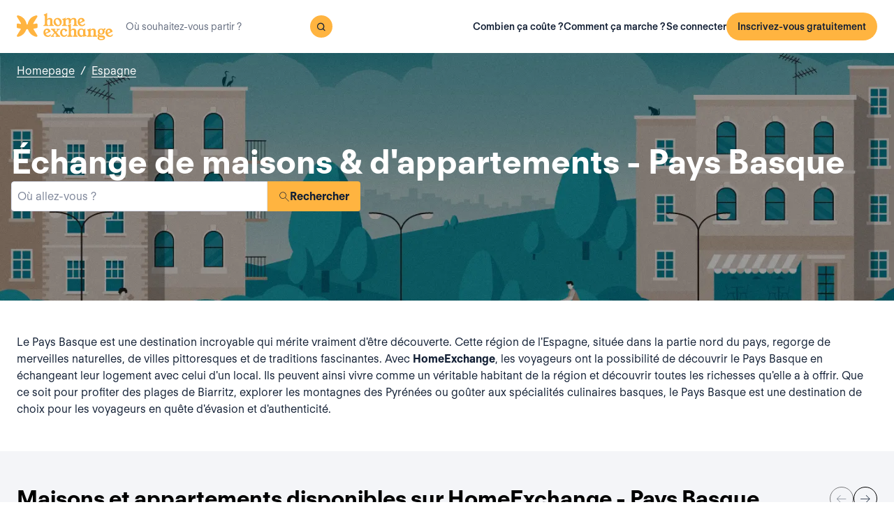

--- FILE ---
content_type: text/html; charset=utf-8
request_url: https://www.homeexchange.fr/echange-maison-espagne/pays-basque
body_size: 41831
content:
<!DOCTYPE html><html lang="fr" data-theme="regular"><head><meta charSet="utf-8"/><meta name="viewport" content="width=device-width, initial-scale=1"/><link rel="preload" as="image" href="https://image.homeexchange.fr/images/website/migration/footer/collection-footer.webp"/><link rel="preload" as="image" href="https://image.homeexchange.fr/images/website/migration/landing-page/he-logo-collection-white.svg"/><link rel="preload" as="image" href="https://image.homeexchange.fr/images/website/migration/footer/background-footer.webp"/><link rel="preload" as="image" href="https://image.homeexchange.fr/images/website/migration/destinations-pages/hero-background/default-destination-bg.webp"/><link rel="stylesheet" href="/_next/static/css/6d647b418a47e74e.css" data-precedence="next"/><link rel="stylesheet" href="/_next/static/css/b68128d5a81fd4dc.css" data-precedence="next"/><link rel="stylesheet" href="/_next/static/css/68627b6c95243c67.css" data-precedence="next"/><link rel="preload" as="script" fetchPriority="low" href="/_next/static/chunks/webpack-dbb2e7fe4e6a6483.js"/><script src="/_next/static/chunks/0937d497-44abb0f9355ace92.js" async=""></script><script src="/_next/static/chunks/470-0918ee5b8d87d2e7.js" async=""></script><script src="/_next/static/chunks/main-app-9456cb015476518f.js" async=""></script><script src="/_next/static/chunks/482-598eec787a3e3b8a.js" async=""></script><script src="/_next/static/chunks/232-0db810dfd3f8e5e8.js" async=""></script><script src="/_next/static/chunks/app/global-error-ee479686e3f40fc1.js" async=""></script><script src="/_next/static/chunks/920-094787e62e7ece94.js" async=""></script><script src="/_next/static/chunks/55-211f9a6bb1f0ce6b.js" async=""></script><script src="/_next/static/chunks/726-d0334eabe197df02.js" async=""></script><script src="/_next/static/chunks/app/layout-6ca80bb45afacb16.js" async=""></script><script src="/_next/static/chunks/app/(layoutClassic)/%5Blang%5D/destination/page-d2d0a8e2dc73d9e5.js" async=""></script><title>Échange de maison et d&#x27;appartement : Pays Basque, Espagne - HomeExchange</title><meta name="description" content="Pays Basque, Espagne : Hébergez-vous gratuitement grâce à l&#x27;échange de maison et \néconomisez votre budget vacances. Avec HomeExchange, vous trouverez une \nmaison ou un appartement pour vous accueillir pendant les vacances où que \nvous souhaitiez aller dans le monde."/><link rel="canonical" href="https://front-web-production.front.homeexchange.fr/echange-maison-espagne/pays-basque"/><link rel="alternate" hrefLang="fr-FR" href="https://front-web-production.front.homeexchange.fr/echange-maison-espagne/pays-basque"/><link rel="alternate" hrefLang="x-default" href="https://front-web-production.comont.homeexchange.fr/home-exchange-spain/basque-country-1"/><link rel="alternate" hrefLang="es-ES" href="https://front-web-production.comont.homeexchange.fr/es/intercambio-casas-espana/pais-vasco"/><link rel="alternate" hrefLang="it-IT" href="https://front-web-production.itont.homeexchange.fr/scambio-casa-spagna/paesi-baschi"/><link rel="alternate" hrefLang="pt-PT" href="https://front-web-production.comont.homeexchange.fr/pt/troca-casa-espanha/basque-country"/><link rel="alternate" hrefLang="pt-BR" href="https://front-web-production.comont.homeexchange.fr/pt/troca-casa-espanha/basque-country"/><link rel="alternate" hrefLang="nl-NL" href="https://front-web-production.comont.homeexchange.fr/nl/huizen-ruil-spanje/baskenland"/><link rel="alternate" hrefLang="en-US" href="https://front-web-production.comont.homeexchange.fr/home-exchange-spain/basque-country-1"/><link rel="alternate" hrefLang="de-DE" href="https://front-web-production.comont.homeexchange.fr/de/haus-tausch-spanien/autonome-gemeinschaft-baskenland"/><link rel="alternate" hrefLang="da-DK" href="https://front-web-production.comont.homeexchange.fr/da/boligbytte-spanien/baskerlandet"/><link rel="alternate" hrefLang="sv-SE" href="https://front-web-production.comont.homeexchange.fr/sv/hembyte-spanien/baskien"/><link rel="alternate" hrefLang="hr-HR" href="https://front-web-production.comont.homeexchange.fr/hr/zamjena-domova-spanjolska/basque-country"/><link rel="alternate" hrefLang="nb-NO" href="https://front-web-production.comont.homeexchange.fr/nb/bolig-bytte-spania/baskerland"/><meta property="og:title" content="Échange de maison et d&#x27;appartement : Pays Basque, Espagne - HomeExchange"/><meta property="og:description" content="Pays Basque, Espagne : Hébergez-vous gratuitement grâce à l&#x27;échange de maison et \néconomisez votre budget vacances. Avec HomeExchange, vous trouverez une \nmaison ou un appartement pour vous accueillir pendant les vacances où que \nvous souhaitiez aller dans le monde."/><meta property="og:site_name" content="HomeExchange"/><meta property="og:image" content="https://d2kzpkef14nfxb.cloudfront.net/images/website/meta-facebook/he_sharing.jpg"/><meta property="og:image:height" content="1200"/><meta property="og:image:width" content="630"/><meta property="og:type" content="website"/><meta name="twitter:card" content="summary_large_image"/><meta name="twitter:title" content="Échange de maison et d&#x27;appartement : Pays Basque, Espagne - HomeExchange"/><meta name="twitter:description" content="Pays Basque, Espagne : Hébergez-vous gratuitement grâce à l&#x27;échange de maison et \néconomisez votre budget vacances. Avec HomeExchange, vous trouverez une \nmaison ou un appartement pour vous accueillir pendant les vacances où que \nvous souhaitiez aller dans le monde."/><meta name="twitter:image" content="https://d2kzpkef14nfxb.cloudfront.net/images/website/meta-facebook/he_sharing.jpg"/><meta name="twitter:image:height" content="1200"/><meta name="twitter:image:width" content="630"/><link rel="icon" href="/favicon.ico" type="image/x-icon" sizes="256x256"/><script src="/_next/static/chunks/polyfills-42372ed130431b0a.js" noModule=""></script></head><body><div hidden=""><!--$--><!--/$--></div><nav class="_navigation-bar_1oaxl_59 _is-light_1oaxl_69"><div class="_navigation-bar-left_1oaxl_108"><a href="/"><picture><source media="(min-width: 641px)"/><img height="30" src="https://image.homeexchange.fr/images/website/migration/navigation/logo-symbol.svg" alt="HomeExchange regular logo" class="_no-border_t81ta_80 _is-auto_t81ta_74 _logo-small_1oaxl_132"/></picture><picture><source media="(min-width: 641px)"/><img height="40" src="https://image.homeexchange.fr/images/website/migration/navigation/logo-integral.svg" alt="HomeExchange regular logo" class="_no-border_t81ta_80 _is-auto_t81ta_74 _logo-large_1oaxl_140"/></picture></a><form class="_search-bar_4y1x0_59 _search-bar_1oaxl_75"><div class="_search-wrapper_4y1x0_63"><input aria-activedescendant="" aria-autocomplete="list" aria-controls="downshift-_R_4mbrb_-menu" aria-expanded="false" aria-labelledby="downshift-_R_4mbrb_-label" autoComplete="off" id="downshift-_R_4mbrb_-input" role="combobox" type="text" placeholder="Où souhaitez-vous partir ?" class="_search-input_4y1x0_67" name="navbar-search" value=""/><button class="_button_1buw8_59 _is-icon-only_1buw8_88 _is-small_1buw8_91 _is-primary_1buw8_111 _search-button_4y1x0_87"><i class="icon ds-icon-magnifying-glass-rebranding is-medium"></i></button><ul class="_suggestions-list_4y1x0_94" id="downshift-_R_4mbrb_-menu" role="listbox" aria-labelledby="downshift-_R_4mbrb_-label" style="display:none"></ul></div></form></div><div class="_logged-out-menu_ma44l_59"><button class="_button_1buw8_59 _is-small_1buw8_91 _is-primary_1buw8_111 _logged-out-menu-button-mobile_ma44l_224" aria-label="Inscrivez-vous gratuitement">Inscrivez-vous gratuitement</button><button class="_button_1buw8_59 _is-icon-only_1buw8_88 _is-small_1buw8_91 _is-secondary_1buw8_115 _is-light_1buw8_123 _logged-out-menu-button-mobile_ma44l_224"><i class="icon ds-icon-menu-rebranding is-medium"></i></button><div class="_logged-out-menu-content_ma44l_65 _is-light_ma44l_183"><a href="https://www.homeexchange.fr/p/subscription-homeexchange-fr" class="_logged-out-menu-button-link_ma44l_79">Combien ça coûte ?</a><a href="https://www.homeexchange.fr/p/comment-ca-marche-fr" class="_logged-out-menu-button-link_ma44l_79">Comment ça marche ?</a><hr/><button class="_logged-out-menu-button-link_ma44l_79">Se connecter</button><button class="_button_1buw8_59 _is-primary_1buw8_111 _logged-out-menu-button-signup_ma44l_214" aria-label="Inscrivez-vous gratuitement">Inscrivez-vous gratuitement</button></div></div></nav><script type="application/ld+json">{"@context":"https://schema.org","@type":"BreadcrumbList","itemListElement":[{"@type":"ListItem","position":1,"name":"Homepage","item":"https://front-web-production.front.homeexchange.fr/"},{"@type":"ListItem","position":2,"name":"Espagne","item":"https://front-web-production.front.homeexchange.fr/echange-maison-espagne"},{"@type":"ListItem","position":3,"name":"Pays Basque"}]}</script><section class="_hero_1rive_59 _is-medium_1rive_91 _cover_1rive_85"><div class="_hero-top-left_1rive_133"><nav class="_breadcrumbs_1h8xv_59 _color-inverted_1h8xv_71" aria-label="breadcrumbs"><ol><li><a href="/" class="_link_1wpqf_59 _is-inverted_1wpqf_83 _is-underlined_1wpqf_95 _breadcrumbs-link_1h8xv_66">Homepage</a><span>/</span></li><li><a href="/echange-maison-espagne" class="_link_1wpqf_59 _is-inverted_1wpqf_83 _is-underlined_1wpqf_95 _breadcrumbs-link_1h8xv_66">Espagne</a></li></ol></nav></div><div class="_hero-body_1rive_71 _cover_1rive_85"><div class="_container_s5hqu_59"><div class="_title-container_kq6yl_59 _color-inverted_kq6yl_62"><h1 class="_title_kq6yl_59 _is-1_kq6yl_91">Échange de maisons &amp; d&#x27;appartements - Pays Basque</h1></div><div class="_autocomplete_1st1t_59"><form class="_autocomplete-container_1st1t_68"><div class="_input-button-container_1st1t_73"><label id="hero-search-bar-label" for="hero-search-bar-input" hidden="">Où allez-vous ?</label><input class="_autocomplete-input_1st1t_79" type="text" placeholder="Où allez-vous ?" aria-activedescendant="" aria-autocomplete="list" aria-controls="hero-search-bar-menu" aria-expanded="false" aria-labelledby="hero-search-bar-label" autoComplete="off" id="hero-search-bar-input" role="combobox" value=""/><button aria-label="Rechercher" class="_autocomplete-button_1st1t_93"><i class="icon ds-icon-search is-medium"></i>Rechercher</button></div></form><ul class="_suggestions-container_1st1t_117" id="hero-search-bar-menu" role="listbox" aria-labelledby="hero-search-bar-label" data-test="false" aria-busy="true"></ul></div></div></div><img src="https://image.homeexchange.fr/images/website/migration/destinations-pages/hero-background/default-destination-bg.webp" alt="Pays Basque" class="_image_1rive_111 _cover_1rive_85"/></section><section class="_section_147ce_59"><div class="_content_147ce_62 _has-medium-padding_147ce_71"><div class="_container_s5hqu_59"><div class="_text_12s8z_59 _color-primary_12s8z_80"><p>Le Pays Basque est une destination incroyable qui mérite vraiment d'être découverte. Cette région de l'Espagne, située dans la partie nord du pays, regorge de merveilles naturelles, de villes pittoresques et de traditions fascinantes. Avec <strong>HomeExchange</strong>, les voyageurs ont la possibilité de découvrir le Pays Basque en échangeant leur logement avec celui d'un local. Ils peuvent ainsi vivre comme un véritable habitant de la région et découvrir toutes les richesses qu'elle a à offrir. Que ce soit pour profiter des plages de Biarritz, explorer les montagnes des Pyrénées ou goûter aux spécialités culinaires basques, le Pays Basque est une destination de choix pour les voyageurs en quête d'évasion et d'authenticité.</p></div></div></div></section><section class="_section_147ce_59"><div class="_content_147ce_62 _has-medium-padding_147ce_71"><div class="_container_s5hqu_59"><div class="_flex_pd8jv_59 _flex-row_pd8jv_64 _justify-space-between_pd8jv_79 _align-center_pd8jv_91 _nowrap_pd8jv_100 _is-full-width_pd8jv_109 _gap-1_pd8jv_149"><div class="_title-container_kq6yl_59"><h2 class="_title_kq6yl_59 _is-2_kq6yl_104">Maisons et appartements disponibles sur HomeExchange - Pays Basque</h2></div><div class="_flex_pd8jv_59 _flex-row_pd8jv_64 _justify-start_pd8jv_70 _align-start_pd8jv_85 _nowrap_pd8jv_100 _gap-2_pd8jv_152 _hide-on-mobile_pd8jv_121"><button class="_icon-button_tbb98_59 _disabled_tbb98_77 _size-medium_tbb98_71" aria-label="Previous" disabled=""><i class="icon ds-icon-arrow-thin is-medium"></i></button><button class="_icon-button_tbb98_59 _disabled_tbb98_77 _size-medium_tbb98_71" aria-label="Next" disabled=""><i class="icon ds-icon-arrow-thin-right is-medium"></i></button></div></div><div class="_carousel_1wuxn_59"><ul class="_carousel-content_1wuxn_63 _gap-8_1wuxn_101"><li class="_carousel-item_swuhb_59" style="width:100px;flex-shrink:0"><div class="_card_55lqx_59 _card-list_55lqx_95"><a class="_card-title-link_55lqx_352" target="_blank" title="La maison de Jokin" href="/maison-vacances/2167451" rel="noreferrer noopener"></a><div class="_tag_55lqx_114"></div><div class="_card-img-wrapper_55lqx_75"><div class="_card-slider-container_55lqx_69"><div class="_card-slider-wrapper_55lqx_234"><div class="_card-slider-item_55lqx_239"><img class="_card-img_55lqx_75" src="https://image.homeexchange.fr/images/home/4136913/2167451/1742483876590532.jpg" alt="La maison de Jokin" loading="lazy"/></div></div></div><button class="_card-img-user-button_55lqx_85" aria-label="User image"><img class="_card-img-user_55lqx_85" src="https://image.homeexchange.fr/images/website/migration/placeholders/user_default_profile.webp?width=400&amp;height=400" alt="La maison de Jokin" width="56" height="56" loading="lazy"/></button><div class="_card-icons_55lqx_269"></div></div><div class="_card-content_55lqx_72"><div class="_card-title-wrapper_55lqx_323"><div class="_card-title-content_55lqx_330"><span class="_card-title-content-text_55lqx_330"><div class="_title-container_kq6yl_59"><h3 class="_title_kq6yl_59 _is-3_kq6yl_114 _card-title_55lqx_323" title="La maison de Jokin">La maison de Jokin</h3></div></span></div></div><div class="_flex_pd8jv_59 _flex-column_pd8jv_67 _justify-start_pd8jv_70 _align-start_pd8jv_85 _wrap_pd8jv_97 _is-full-width_pd8jv_109 _gap-1_pd8jv_149"><div class="_text_12s8z_59 _color-primary_12s8z_80 _card-location_55lqx_369">Espagne, Lekeitio</div><div class="_text_12s8z_59 _color-primary_12s8z_80">3 chambres<span class="_card-dot_55lqx_391">•</span>6 lits</div></div><div class="_card-footer_55lqx_395"><div class="_card-gp-wrapper_55lqx_400"><div class="_text_12s8z_59 _color-primary_12s8z_80 _card-gp_55lqx_400">164 GuestPoints / nuit</div></div></div></div></div></li><li class="_carousel-item_swuhb_59" style="width:100px;flex-shrink:0"><div class="_card_55lqx_59 _card-list_55lqx_95"><a class="_card-title-link_55lqx_352" target="_blank" title="La maison de Saioa" href="/maison-vacances/2161825" rel="noreferrer noopener"></a><div class="_tag_55lqx_114"></div><div class="_card-img-wrapper_55lqx_75"><div class="_card-slider-container_55lqx_69"><div class="_card-slider-wrapper_55lqx_234"><div class="_card-slider-item_55lqx_239"><img class="_card-img_55lqx_75" src="https://image.homeexchange.fr/images/home/4125233/2161825/1813020978535206.jpg" alt="La maison de Saioa" loading="lazy"/></div></div></div><button class="_card-img-user-button_55lqx_85" aria-label="User image"><img class="_card-img-user_55lqx_85" src="https://image.homeexchange.fr/images/user/4125233/1757644772120432.jpg" alt="La maison de Saioa" width="56" height="56" loading="lazy"/></button><div class="_card-icons_55lqx_269"></div></div><div class="_card-content_55lqx_72"><div class="_card-title-wrapper_55lqx_323"><div class="_card-title-content_55lqx_330"><i class="icon ds-icon-checkbox-fill is-large is-secondary _card-verify_55lqx_320"></i><span class="_card-title-content-text_55lqx_330"><div class="_title-container_kq6yl_59"><h3 class="_title_kq6yl_59 _is-3_kq6yl_114 _card-title_55lqx_323" title="La maison de Saioa">La maison de Saioa</h3></div></span></div></div><div class="_flex_pd8jv_59 _flex-column_pd8jv_67 _justify-start_pd8jv_70 _align-start_pd8jv_85 _wrap_pd8jv_97 _is-full-width_pd8jv_109 _gap-1_pd8jv_149"><div class="_text_12s8z_59 _color-primary_12s8z_80 _card-location_55lqx_369">Espagne, Saint-Sébastien</div><div class="_text_12s8z_59 _color-primary_12s8z_80">3 chambres<span class="_card-dot_55lqx_391">•</span>5 lits</div></div><div class="_card-footer_55lqx_395"><div class="_card-gp-wrapper_55lqx_400"><div class="_text_12s8z_59 _color-primary_12s8z_80 _card-gp_55lqx_400">250 GuestPoints / nuit</div></div></div></div></div></li><li class="_carousel-item_swuhb_59" style="width:100px;flex-shrink:0"><div class="_card_55lqx_59 _card-list_55lqx_95"><a class="_card-title-link_55lqx_352" target="_blank" title="La maison de Arantzazu" href="/maison-vacances/2156447" rel="noreferrer noopener"></a><div class="_tag_55lqx_114"></div><div class="_card-img-wrapper_55lqx_75"><div class="_card-slider-container_55lqx_69"><div class="_card-slider-wrapper_55lqx_234"><div class="_card-slider-item_55lqx_239"><img class="_card-img_55lqx_75" src="https://image.homeexchange.fr/images/home/4116969/2156447/1763950521461643.jpg" alt="La maison de Arantzazu" loading="lazy"/></div></div></div><button class="_card-img-user-button_55lqx_85" aria-label="User image"><img class="_card-img-user_55lqx_85" src="https://image.homeexchange.fr/images/user/4116969/1740860822245365.jpg" alt="La maison de Arantzazu" width="56" height="56" loading="lazy"/></button><div class="_card-icons_55lqx_269"></div></div><div class="_card-content_55lqx_72"><div class="_card-title-wrapper_55lqx_323"><div class="_card-title-content_55lqx_330"><i class="icon ds-icon-checkbox-fill is-large is-secondary _card-verify_55lqx_320"></i><span class="_card-title-content-text_55lqx_330"><div class="_title-container_kq6yl_59"><h3 class="_title_kq6yl_59 _is-3_kq6yl_114 _card-title_55lqx_323" title="La maison de Arantzazu">La maison de Arantzazu</h3></div></span></div></div><div class="_flex_pd8jv_59 _flex-column_pd8jv_67 _justify-start_pd8jv_70 _align-start_pd8jv_85 _wrap_pd8jv_97 _is-full-width_pd8jv_109 _gap-1_pd8jv_149"><div class="_text_12s8z_59 _color-primary_12s8z_80 _card-location_55lqx_369">Espagne, Oñate</div><div class="_text_12s8z_59 _color-primary_12s8z_80">3 chambres<span class="_card-dot_55lqx_391">•</span>4 lits</div></div><div class="_card-footer_55lqx_395"><div class="_card-gp-wrapper_55lqx_400"><div class="_text_12s8z_59 _color-primary_12s8z_80 _card-gp_55lqx_400">184 GuestPoints / nuit</div></div></div></div></div></li><li class="_carousel-item_swuhb_59" style="width:100px;flex-shrink:0"><div class="_card_55lqx_59 _card-list_55lqx_95"><a class="_card-title-link_55lqx_352" target="_blank" title="La maison de Leticia" href="/maison-vacances/2154637" rel="noreferrer noopener"></a><div class="_tag_55lqx_114"></div><div class="_card-img-wrapper_55lqx_75"><div class="_card-slider-container_55lqx_69"><div class="_card-slider-wrapper_55lqx_234"><div class="_card-slider-item_55lqx_239"><img class="_card-img_55lqx_75" src="https://image.homeexchange.fr/images/home/4113331/2154637/1765712928812483.jpg" alt="La maison de Leticia" loading="lazy"/></div></div></div><button class="_card-img-user-button_55lqx_85" aria-label="User image"><img class="_card-img-user_55lqx_85" src="https://image.homeexchange.fr/images/user/4113331/1822049839401618.jpg" alt="La maison de Leticia" width="56" height="56" loading="lazy"/></button><div class="_card-icons_55lqx_269"></div></div><div class="_card-content_55lqx_72"><div class="_card-title-wrapper_55lqx_323"><div class="_card-title-content_55lqx_330"><i class="icon ds-icon-checkbox-fill is-large is-secondary _card-verify_55lqx_320"></i><span class="_card-title-content-text_55lqx_330"><div class="_title-container_kq6yl_59"><h3 class="_title_kq6yl_59 _is-3_kq6yl_114 _card-title_55lqx_323" title="La maison de Leticia">La maison de Leticia</h3></div></span></div></div><div class="_flex_pd8jv_59 _flex-column_pd8jv_67 _justify-start_pd8jv_70 _align-start_pd8jv_85 _wrap_pd8jv_97 _is-full-width_pd8jv_109 _gap-1_pd8jv_149"><div class="_text_12s8z_59 _color-primary_12s8z_80 _card-location_55lqx_369">Espagne, Guecho</div><div class="_text_12s8z_59 _color-primary_12s8z_80">4 chambres<span class="_card-dot_55lqx_391">•</span>4 lits</div></div><div class="_card-footer_55lqx_395"><div class="_card-gp-wrapper_55lqx_400"><div class="_text_12s8z_59 _color-primary_12s8z_80 _card-gp_55lqx_400">175 GuestPoints / nuit</div></div></div></div></div></li><li class="_carousel-item_swuhb_59" style="width:100px;flex-shrink:0"><div class="_card_55lqx_59 _card-list_55lqx_95"><a class="_card-title-link_55lqx_352" target="_blank" title="La maison de Nagore" href="/maison-vacances/2141647" rel="noreferrer noopener"></a><div class="_tag_55lqx_114"></div><div class="_card-img-wrapper_55lqx_75"><div class="_card-slider-container_55lqx_69"><div class="_card-slider-wrapper_55lqx_234"><div class="_card-slider-item_55lqx_239"><img class="_card-img_55lqx_75" src="https://image.homeexchange.fr/images/home/4087017/2141647/1738918891837337.jpg" alt="La maison de Nagore" loading="lazy"/></div></div></div><button class="_card-img-user-button_55lqx_85" aria-label="User image"><img class="_card-img-user_55lqx_85" src="https://image.homeexchange.fr/images/user/4087017/1738915462914519.jpg" alt="La maison de Nagore" width="56" height="56" loading="lazy"/></button><div class="_card-icons_55lqx_269"></div></div><div class="_card-content_55lqx_72"><div class="_card-title-wrapper_55lqx_323"><div class="_card-title-content_55lqx_330"><i class="icon ds-icon-checkbox-fill is-large is-secondary _card-verify_55lqx_320"></i><span class="_card-title-content-text_55lqx_330"><div class="_title-container_kq6yl_59"><h3 class="_title_kq6yl_59 _is-3_kq6yl_114 _card-title_55lqx_323" title="La maison de Nagore">La maison de Nagore</h3></div></span></div></div><div class="_flex_pd8jv_59 _flex-column_pd8jv_67 _justify-start_pd8jv_70 _align-start_pd8jv_85 _wrap_pd8jv_97 _is-full-width_pd8jv_109 _gap-1_pd8jv_149"><div class="_text_12s8z_59 _color-primary_12s8z_80 _card-location_55lqx_369">Espagne, Bilbao</div><div class="_text_12s8z_59 _color-primary_12s8z_80">2 chambres<span class="_card-dot_55lqx_391">•</span>3 lits</div></div><div class="_card-footer_55lqx_395"><div class="_card-gp-wrapper_55lqx_400"><div class="_text_12s8z_59 _color-primary_12s8z_80 _card-gp_55lqx_400">248 GuestPoints / nuit</div></div></div></div></div></li><li class="_carousel-item_swuhb_59" style="width:100px;flex-shrink:0"><div class="_card_55lqx_59 _card-list_55lqx_95"><a class="_card-title-link_55lqx_352" target="_blank" title="La maison de Julian" href="/maison-vacances/2133930" rel="noreferrer noopener"></a><div class="_tag_55lqx_114"></div><div class="_card-img-wrapper_55lqx_75"><div class="_card-slider-container_55lqx_69"><div class="_card-slider-wrapper_55lqx_234"><div class="_card-slider-item_55lqx_239"><img class="_card-img_55lqx_75" src="https://image.homeexchange.fr/images/home/4068339/2133930/1737992794060396.jpg" alt="La maison de Julian" loading="lazy"/></div></div></div><button class="_card-img-user-button_55lqx_85" aria-label="User image"><img class="_card-img-user_55lqx_85" src="https://image.homeexchange.fr/images/user/4068339/1738620906863826.jpg" alt="La maison de Julian" width="56" height="56" loading="lazy"/></button><div class="_card-icons_55lqx_269"></div></div><div class="_card-content_55lqx_72"><div class="_card-title-wrapper_55lqx_323"><div class="_card-title-content_55lqx_330"><i class="icon ds-icon-checkbox-fill is-large is-secondary _card-verify_55lqx_320"></i><span class="_card-title-content-text_55lqx_330"><div class="_title-container_kq6yl_59"><h3 class="_title_kq6yl_59 _is-3_kq6yl_114 _card-title_55lqx_323" title="La maison de Julian">La maison de Julian</h3></div></span></div></div><div class="_flex_pd8jv_59 _flex-column_pd8jv_67 _justify-start_pd8jv_70 _align-start_pd8jv_85 _wrap_pd8jv_97 _is-full-width_pd8jv_109 _gap-1_pd8jv_149"><div class="_text_12s8z_59 _color-primary_12s8z_80 _card-location_55lqx_369">Espagne, Urkabustaiz</div><div class="_text_12s8z_59 _color-primary_12s8z_80">3 chambres<span class="_card-dot_55lqx_391">•</span>4 lits</div></div><div class="_card-footer_55lqx_395"><div class="_card-gp-wrapper_55lqx_400"><div class="_text_12s8z_59 _color-primary_12s8z_80 _card-gp_55lqx_400">132 GuestPoints / nuit</div></div></div></div></div></li><li class="_carousel-item_swuhb_59" style="width:100px;flex-shrink:0"><div class="_card_55lqx_59 _card-list_55lqx_95"><a class="_card-title-link_55lqx_352" target="_blank" title="La maison de Elisa" href="/maison-vacances/2119709" rel="noreferrer noopener"></a><div class="_tag_55lqx_114"></div><div class="_card-img-wrapper_55lqx_75"><div class="_card-slider-container_55lqx_69"><div class="_card-slider-wrapper_55lqx_234"><div class="_card-slider-item_55lqx_239"><img class="_card-img_55lqx_75" src="https://image.homeexchange.fr/images/home/4041919/2119709/1735633711003596.jpg" alt="La maison de Elisa" loading="lazy"/></div></div></div><button class="_card-img-user-button_55lqx_85" aria-label="User image"><img class="_card-img-user_55lqx_85" src="https://image.homeexchange.fr/images/user/4041919/1735634918274363.jpg" alt="La maison de Elisa" width="56" height="56" loading="lazy"/></button><div class="_card-icons_55lqx_269"></div></div><div class="_card-content_55lqx_72"><div class="_card-title-wrapper_55lqx_323"><div class="_card-title-content_55lqx_330"><i class="icon ds-icon-checkbox-fill is-large is-secondary _card-verify_55lqx_320"></i><span class="_card-title-content-text_55lqx_330"><div class="_title-container_kq6yl_59"><h3 class="_title_kq6yl_59 _is-3_kq6yl_114 _card-title_55lqx_323" title="La maison de Elisa">La maison de Elisa</h3></div></span></div></div><div class="_flex_pd8jv_59 _flex-column_pd8jv_67 _justify-start_pd8jv_70 _align-start_pd8jv_85 _wrap_pd8jv_97 _is-full-width_pd8jv_109 _gap-1_pd8jv_149"><div class="_text_12s8z_59 _color-primary_12s8z_80 _card-location_55lqx_369">Espagne, Saint-Sébastien</div><div class="_text_12s8z_59 _color-primary_12s8z_80">2 chambres<span class="_card-dot_55lqx_391">•</span>2 lits</div></div><div class="_card-footer_55lqx_395"><div class="_card-gp-wrapper_55lqx_400"><div class="_text_12s8z_59 _color-primary_12s8z_80 _card-gp_55lqx_400">94 GuestPoints / nuit</div></div></div></div></div></li><li class="_carousel-item_swuhb_59" style="width:100px;flex-shrink:0"><div class="_card_55lqx_59 _card-list_55lqx_95"><a class="_card-title-link_55lqx_352" target="_blank" title="La maison de Paola" href="/maison-vacances/2115785" rel="noreferrer noopener"></a><div class="_tag_55lqx_114"></div><div class="_card-img-wrapper_55lqx_75"><div class="_card-slider-container_55lqx_69"><div class="_card-slider-wrapper_55lqx_234"><div class="_card-slider-item_55lqx_239"><img class="_card-img_55lqx_75" src="https://image.homeexchange.fr/images/home/4032092/2115785/1734989968760119.jpg" alt="La maison de Paola" loading="lazy"/></div></div></div><button class="_card-img-user-button_55lqx_85" aria-label="User image"><img class="_card-img-user_55lqx_85" src="https://image.homeexchange.fr/images/user/4032092/1800483380289052.jpg" alt="La maison de Paola" width="56" height="56" loading="lazy"/></button><div class="_card-icons_55lqx_269"></div></div><div class="_card-content_55lqx_72"><div class="_card-title-wrapper_55lqx_323"><div class="_card-title-content_55lqx_330"><i class="icon ds-icon-checkbox-fill is-large is-secondary _card-verify_55lqx_320"></i><span class="_card-title-content-text_55lqx_330"><div class="_title-container_kq6yl_59"><h3 class="_title_kq6yl_59 _is-3_kq6yl_114 _card-title_55lqx_323" title="La maison de Paola">La maison de Paola</h3></div></span></div></div><div class="_flex_pd8jv_59 _flex-column_pd8jv_67 _justify-start_pd8jv_70 _align-start_pd8jv_85 _wrap_pd8jv_97 _is-full-width_pd8jv_109 _gap-1_pd8jv_149"><div class="_text_12s8z_59 _color-primary_12s8z_80 _card-location_55lqx_369">Espagne, Mutriku</div><div class="_text_12s8z_59 _color-primary_12s8z_80">2 chambres<span class="_card-dot_55lqx_391">•</span>2 lits</div></div><div class="_card-footer_55lqx_395"><div class="_card-gp-wrapper_55lqx_400"><div class="_text_12s8z_59 _color-primary_12s8z_80 _card-gp_55lqx_400">217 GuestPoints / nuit</div></div></div></div></div></li></ul></div><div class="_block_if75d_59 _has-text-right_if75d_77"><a href="/search-v2/pays-basque" class="_link_1wpqf_59 _is-primary_1wpqf_71 _is-underlined_1wpqf_95">Voir plus de maisons</a></div></div></div></section><section class="_section_147ce_59"><div class="_content_147ce_62 _has-medium-padding_147ce_71"><div class="_container_s5hqu_59"><div class="_title-container_kq6yl_59"><h2 class="_title_kq6yl_59 _is-2_kq6yl_104">L&#x27;échange de maisons, comment ça marche ?</h2></div><div class="_text_12s8z_59 _color-primary_12s8z_80">Sur HomeExchange, l’inscription est gratuite et vous ne payez l’adhésion annuelle de 175 € que lorsque vous trouvez votre premier échange !</div><div class="_columns_17a5v_59"><div class="_column_17a5v_59 _is-3_17a5v_218"><button class="_info-card_fprxc_59" type="button" aria-haspopup="dialog" aria-expanded="false" aria-controls="radix-_R_2u8lubsnqbrb_" data-state="closed"><i class="icon ds-icon-gp is-5xl is-secondary"></i><div class="_info-card-text_fprxc_71">GuestPoints</div></button><button class="_info-card_fprxc_59" type="button" aria-haspopup="dialog" aria-expanded="false" aria-controls="radix-_R_4u8lubsnqbrb_" data-state="closed"><i class="icon ds-icon-types_of_exchanges is-5xl is-secondary"></i><div class="_info-card-text_fprxc_71">Deux types d&#x27;échange</div></button><button class="_info-card_fprxc_59" type="button" aria-haspopup="dialog" aria-expanded="false" aria-controls="radix-_R_6u8lubsnqbrb_" data-state="closed"><i class="icon ds-icon-membership is-5xl is-secondary"></i><div class="_info-card-text_fprxc_71">L&#x27;adhésion à HomeExchange</div></button><button class="_info-card_fprxc_59" type="button" aria-haspopup="dialog" aria-expanded="false" aria-controls="radix-_R_8u8lubsnqbrb_" data-state="closed"><i class="icon ds-icon-guarantees is-5xl is-secondary"></i><div class="_info-card-text_fprxc_71">Les garanties HomeExchange</div></button></div><div class="_column_17a5v_59"><video class="_video_1py8f_59 " poster="https://image.homeexchange.fr/images/website/migration/placeholders/poster_video_default.webp" controls=""><source src="https://d2kzpkef14nfxb.cloudfront.net/images/website/home_page/MASTER_CONVICTION_fr.mp4" type="video/mp4"/><track kind="captions"/></video></div></div></div></div></section><section class="_section_147ce_59"><div class="_content_147ce_62 _has-medium-padding_147ce_71"><div class="_container_s5hqu_59"><div class="_title-container_kq6yl_59"><h2 class="_title_kq6yl_59 _is-2_kq6yl_104">Échange de maisons pour les vacances - pays-basque</h2></div><div class="_text_12s8z_59 _color-primary_12s8z_80"><p>Où que vous souhaitiez aller dans le monde, avec <strong>HomeExchange</strong>, vous trouverez forcément une <strong>maison</strong> ou un <strong>appartement</strong> pour vous accueillir pendant les vacances. <br>Grace à notre vaste réseau, vous pourrez échanger votre maison ou votre appartement pour les vacances avec des personnes du <strong>monde entier</strong> ! Gratuit, flexible et sûr, non seulement vous partirez à la découverte d’un nouveau pays à moindre frais, mais en plus vous vivrez à l’heure locale.<br>Alors, qu’attendez-vous pour nous rejoindre en vous <a title="inscription echange appartement" href="#user-signup">inscrivant gratuitement</a> sur notre site ? En vous inscrivant, vous aurez accès à l’intégralité de notre catalogue de maisons et d’appartements dans les plus <strong>beaux endroits du monde</strong>.</p></div><a href="/#signup" class="_button_y1at0_59 _is-primary_y1at0_81 _is-medium_y1at0_278">Inscrivez-vous gratuitement</a></div></div></section><section class="_section_147ce_59"><div class="_content_147ce_62 _has-medium-padding_147ce_71"><div class="_container_s5hqu_59"><div class="_flex_pd8jv_59 _flex-row_pd8jv_64 _justify-space-between_pd8jv_79 _align-center_pd8jv_91 _nowrap_pd8jv_100 _is-full-width_pd8jv_109 _gap-1_pd8jv_149"><div class="_title-container_kq6yl_59"><h2 class="_title_kq6yl_59 _is-2_kq6yl_104">Consultez les disponibilités de ces logements pour vos vacances</h2></div><div class="_flex_pd8jv_59 _flex-row_pd8jv_64 _justify-start_pd8jv_70 _align-start_pd8jv_85 _nowrap_pd8jv_100 _gap-2_pd8jv_152 _hide-on-mobile_pd8jv_121"><button class="_icon-button_tbb98_59 _disabled_tbb98_77 _size-medium_tbb98_71" aria-label="Previous" disabled=""><i class="icon ds-icon-arrow-thin is-medium"></i></button><button class="_icon-button_tbb98_59 _disabled_tbb98_77 _size-medium_tbb98_71" aria-label="Next" disabled=""><i class="icon ds-icon-arrow-thin-right is-medium"></i></button></div></div><div class="_carousel_1wuxn_59"><ul class="_carousel-content_1wuxn_63 _gap-8_1wuxn_101"><li class="_carousel-item_swuhb_59" style="width:100px;flex-shrink:0"><div class="_card_55lqx_59 _card-list_55lqx_95"><a class="_card-title-link_55lqx_352" target="_blank" title="La maison de Pedro" href="/maison-vacances/2114560" rel="noreferrer noopener"></a><div class="_tag_55lqx_114"></div><div class="_card-img-wrapper_55lqx_75"><div class="_card-slider-container_55lqx_69"><div class="_card-slider-wrapper_55lqx_234"><div class="_card-slider-item_55lqx_239"><img class="_card-img_55lqx_75" src="https://image.homeexchange.fr/images/home/4032990/2114560/1734820645628904.jpg" alt="La maison de Pedro" loading="lazy"/></div></div></div><button class="_card-img-user-button_55lqx_85" aria-label="User image"><img class="_card-img-user_55lqx_85" src="https://image.homeexchange.fr/images/user/4032990/1734815176991189.jpg" alt="La maison de Pedro" width="56" height="56" loading="lazy"/></button><div class="_card-icons_55lqx_269"></div></div><div class="_card-content_55lqx_72"><div class="_card-title-wrapper_55lqx_323"><div class="_card-title-content_55lqx_330"><i class="icon ds-icon-checkbox-fill is-large is-secondary _card-verify_55lqx_320"></i><span class="_card-title-content-text_55lqx_330"><div class="_title-container_kq6yl_59"><h3 class="_title_kq6yl_59 _is-3_kq6yl_114 _card-title_55lqx_323" title="La maison de Pedro">La maison de Pedro</h3></div></span></div></div><div class="_flex_pd8jv_59 _flex-column_pd8jv_67 _justify-start_pd8jv_70 _align-start_pd8jv_85 _wrap_pd8jv_97 _is-full-width_pd8jv_109 _gap-1_pd8jv_149"><div class="_text_12s8z_59 _color-primary_12s8z_80 _card-location_55lqx_369">Espagne, Vitoria</div><div class="_text_12s8z_59 _color-primary_12s8z_80">1 chambre<span class="_card-dot_55lqx_391">•</span>1 lit</div></div><div class="_card-footer_55lqx_395"><div class="_card-gp-wrapper_55lqx_400"><div class="_text_12s8z_59 _color-primary_12s8z_80 _card-gp_55lqx_400">89 GuestPoints / nuit</div></div></div></div></div></li><li class="_carousel-item_swuhb_59" style="width:100px;flex-shrink:0"><div class="_card_55lqx_59 _card-list_55lqx_95"><a class="_card-title-link_55lqx_352" target="_blank" title="La maison de Izaskun" href="/maison-vacances/2104241" rel="noreferrer noopener"></a><div class="_tag_55lqx_114"></div><div class="_card-img-wrapper_55lqx_75"><div class="_card-slider-container_55lqx_69"><div class="_card-slider-wrapper_55lqx_234"><div class="_card-slider-item_55lqx_239"><img class="_card-img_55lqx_75" src="https://image.homeexchange.fr/images/home/4014556/2104241/1733547696635115.jpg" alt="La maison de Izaskun" loading="lazy"/></div></div></div><button class="_card-img-user-button_55lqx_85" aria-label="User image"><img class="_card-img-user_55lqx_85" src="https://image.homeexchange.fr/images/user/4014556/1733048125692701.jpg" alt="La maison de Izaskun" width="56" height="56" loading="lazy"/></button><div class="_card-icons_55lqx_269"></div></div><div class="_card-content_55lqx_72"><div class="_card-title-wrapper_55lqx_323"><div class="_card-title-content_55lqx_330"><i class="icon ds-icon-checkbox-fill is-large is-secondary _card-verify_55lqx_320"></i><span class="_card-title-content-text_55lqx_330"><div class="_title-container_kq6yl_59"><h3 class="_title_kq6yl_59 _is-3_kq6yl_114 _card-title_55lqx_323" title="La maison de Izaskun">La maison de Izaskun</h3></div></span></div></div><div class="_flex_pd8jv_59 _flex-column_pd8jv_67 _justify-start_pd8jv_70 _align-start_pd8jv_85 _wrap_pd8jv_97 _is-full-width_pd8jv_109 _gap-1_pd8jv_149"><div class="_text_12s8z_59 _color-primary_12s8z_80 _card-location_55lqx_369">Espagne, Sopela</div><div class="_text_12s8z_59 _color-primary_12s8z_80">2 chambres<span class="_card-dot_55lqx_391">•</span>3 lits</div></div><div class="_card-footer_55lqx_395"><div class="_card-gp-wrapper_55lqx_400"><div class="_text_12s8z_59 _color-primary_12s8z_80 _card-gp_55lqx_400">112 GuestPoints / nuit</div></div></div></div></div></li><li class="_carousel-item_swuhb_59" style="width:100px;flex-shrink:0"><div class="_card_55lqx_59 _card-list_55lqx_95"><a class="_card-title-link_55lqx_352" target="_blank" title="La maison de mercedes" href="/maison-vacances/2094316" rel="noreferrer noopener"></a><div class="_tag_55lqx_114"></div><div class="_card-img-wrapper_55lqx_75"><div class="_card-slider-container_55lqx_69"><div class="_card-slider-wrapper_55lqx_234"><div class="_card-slider-item_55lqx_239"><img class="_card-img_55lqx_75" src="https://image.homeexchange.fr/images/home/3996636/2094316/1732462133797466.jpg" alt="La maison de mercedes" loading="lazy"/></div></div></div><button class="_card-img-user-button_55lqx_85" aria-label="User image"><img class="_card-img-user_55lqx_85" src="https://image.homeexchange.fr/images/user/3996636/1840157659704194.jpg" alt="La maison de mercedes" width="56" height="56" loading="lazy"/></button><div class="_card-icons_55lqx_269"></div></div><div class="_card-content_55lqx_72"><div class="_card-title-wrapper_55lqx_323"><div class="_card-title-content_55lqx_330"><i class="icon ds-icon-checkbox-fill is-large is-secondary _card-verify_55lqx_320"></i><span class="_card-title-content-text_55lqx_330"><div class="_title-container_kq6yl_59"><h3 class="_title_kq6yl_59 _is-3_kq6yl_114 _card-title_55lqx_323" title="La maison de mercedes">La maison de mercedes</h3></div></span></div></div><div class="_flex_pd8jv_59 _flex-column_pd8jv_67 _justify-start_pd8jv_70 _align-start_pd8jv_85 _wrap_pd8jv_97 _is-full-width_pd8jv_109 _gap-1_pd8jv_149"><div class="_text_12s8z_59 _color-primary_12s8z_80 _card-location_55lqx_369">Espagne, Berango</div><div class="_text_12s8z_59 _color-primary_12s8z_80">4 chambres<span class="_card-dot_55lqx_391">•</span>6 lits</div></div><div class="_card-footer_55lqx_395"><div class="_card-gp-wrapper_55lqx_400"><div class="_text_12s8z_59 _color-primary_12s8z_80 _card-gp_55lqx_400">230 GuestPoints / nuit</div></div></div></div></div></li><li class="_carousel-item_swuhb_59" style="width:100px;flex-shrink:0"><div class="_card_55lqx_59 _card-list_55lqx_95"><a class="_card-title-link_55lqx_352" target="_blank" title="La maison de Naiara" href="/maison-vacances/2087109" rel="noreferrer noopener"></a><div class="_tag_55lqx_114"></div><div class="_card-img-wrapper_55lqx_75"><div class="_card-slider-container_55lqx_69"><div class="_card-slider-wrapper_55lqx_234"><div class="_card-slider-item_55lqx_239"><img class="_card-img_55lqx_75" src="https://image.homeexchange.fr/images/home/3978687/2087109/1769491563696556.jpg" alt="La maison de Naiara" loading="lazy"/></div></div></div><button class="_card-img-user-button_55lqx_85" aria-label="User image"><img class="_card-img-user_55lqx_85" src="https://image.homeexchange.fr/images/user/3978687/1731090179292441.jpg" alt="La maison de Naiara" width="56" height="56" loading="lazy"/></button><div class="_card-icons_55lqx_269"></div></div><div class="_card-content_55lqx_72"><div class="_card-title-wrapper_55lqx_323"><div class="_card-title-content_55lqx_330"><i class="icon ds-icon-checkbox-fill is-large is-secondary _card-verify_55lqx_320"></i><span class="_card-title-content-text_55lqx_330"><div class="_title-container_kq6yl_59"><h3 class="_title_kq6yl_59 _is-3_kq6yl_114 _card-title_55lqx_323" title="La maison de Naiara">La maison de Naiara</h3></div></span></div></div><div class="_flex_pd8jv_59 _flex-column_pd8jv_67 _justify-start_pd8jv_70 _align-start_pd8jv_85 _wrap_pd8jv_97 _is-full-width_pd8jv_109 _gap-1_pd8jv_149"><div class="_text_12s8z_59 _color-primary_12s8z_80 _card-location_55lqx_369">Espagne, Ondarroa</div><div class="_text_12s8z_59 _color-primary_12s8z_80">3 chambres<span class="_card-dot_55lqx_391">•</span>5 lits</div></div><div class="_card-footer_55lqx_395"><div class="_card-gp-wrapper_55lqx_400"><div class="_text_12s8z_59 _color-primary_12s8z_80 _card-gp_55lqx_400">242 GuestPoints / nuit</div></div></div></div></div></li><li class="_carousel-item_swuhb_59" style="width:100px;flex-shrink:0"><div class="_card_55lqx_59 _card-list_55lqx_95"><a class="_card-title-link_55lqx_352" target="_blank" title="La maison de Xabi" href="/maison-vacances/2073924" rel="noreferrer noopener"></a><div class="_tag_55lqx_114"></div><div class="_card-img-wrapper_55lqx_75"><div class="_card-slider-container_55lqx_69"><div class="_card-slider-wrapper_55lqx_234"><div class="_card-slider-item_55lqx_239"><img class="_card-img_55lqx_75" src="https://image.homeexchange.fr/images/home/3952660/2073924/1727285113791425.jpg" alt="La maison de Xabi" loading="lazy"/></div></div></div><button class="_card-img-user-button_55lqx_85" aria-label="User image"><img class="_card-img-user_55lqx_85" src="https://image.homeexchange.fr/images/user/3952660/1727530817836407.jpg" alt="La maison de Xabi" width="56" height="56" loading="lazy"/></button><div class="_card-icons_55lqx_269"></div></div><div class="_card-content_55lqx_72"><div class="_card-title-wrapper_55lqx_323"><div class="_card-title-content_55lqx_330"><span class="_card-title-content-text_55lqx_330"><div class="_title-container_kq6yl_59"><h3 class="_title_kq6yl_59 _is-3_kq6yl_114 _card-title_55lqx_323" title="La maison de Xabi">La maison de Xabi</h3></div></span></div></div><div class="_flex_pd8jv_59 _flex-column_pd8jv_67 _justify-start_pd8jv_70 _align-start_pd8jv_85 _wrap_pd8jv_97 _is-full-width_pd8jv_109 _gap-1_pd8jv_149"><div class="_text_12s8z_59 _color-primary_12s8z_80 _card-location_55lqx_369">Espagne, Lekeitio</div><div class="_text_12s8z_59 _color-primary_12s8z_80">2 chambres<span class="_card-dot_55lqx_391">•</span>2 lits</div></div><div class="_card-footer_55lqx_395"><div class="_card-gp-wrapper_55lqx_400"><div class="_text_12s8z_59 _color-primary_12s8z_80 _card-gp_55lqx_400">125 GuestPoints / nuit</div></div></div></div></div></li><li class="_carousel-item_swuhb_59" style="width:100px;flex-shrink:0"><div class="_card_55lqx_59 _card-list_55lqx_95"><a class="_card-title-link_55lqx_352" target="_blank" title="La maison de Patxi" href="/maison-vacances/2058458" rel="noreferrer noopener"></a><div class="_tag_55lqx_114"></div><div class="_card-img-wrapper_55lqx_75"><div class="_card-slider-container_55lqx_69"><div class="_card-slider-wrapper_55lqx_234"><div class="_card-slider-item_55lqx_239"><img class="_card-img_55lqx_75" src="https://image.homeexchange.fr/images/home/3930619/2058458/1733974762987408.jpg" alt="La maison de Patxi" loading="lazy"/></div></div></div><button class="_card-img-user-button_55lqx_85" aria-label="User image"><img class="_card-img-user_55lqx_85" src="https://image.homeexchange.fr/images/user/3930619/1734363098571390.jpg" alt="La maison de Patxi" width="56" height="56" loading="lazy"/></button><div class="_card-icons_55lqx_269"></div></div><div class="_card-content_55lqx_72"><div class="_card-title-wrapper_55lqx_323"><div class="_card-title-content_55lqx_330"><i class="icon ds-icon-checkbox-fill is-large is-secondary _card-verify_55lqx_320"></i><span class="_card-title-content-text_55lqx_330"><div class="_title-container_kq6yl_59"><h3 class="_title_kq6yl_59 _is-3_kq6yl_114 _card-title_55lqx_323" title="La maison de Patxi">La maison de Patxi</h3></div></span></div></div><div class="_flex_pd8jv_59 _flex-column_pd8jv_67 _justify-start_pd8jv_70 _align-start_pd8jv_85 _wrap_pd8jv_97 _is-full-width_pd8jv_109 _gap-1_pd8jv_149"><div class="_text_12s8z_59 _color-primary_12s8z_80 _card-location_55lqx_369">Espagne, Lekeitio</div><div class="_text_12s8z_59 _color-primary_12s8z_80">3 chambres<span class="_card-dot_55lqx_391">•</span>7 lits</div></div><div class="_card-footer_55lqx_395"><div class="_card-gp-wrapper_55lqx_400"><div class="_text_12s8z_59 _color-primary_12s8z_80 _card-gp_55lqx_400">225 GuestPoints / nuit</div></div></div></div></div></li><li class="_carousel-item_swuhb_59" style="width:100px;flex-shrink:0"><div class="_card_55lqx_59 _card-list_55lqx_95"><a class="_card-title-link_55lqx_352" target="_blank" title="La maison de Paula" href="/maison-vacances/2055217" rel="noreferrer noopener"></a><div class="_tag_55lqx_114"></div><div class="_card-img-wrapper_55lqx_75"><div class="_card-slider-container_55lqx_69"><div class="_card-slider-wrapper_55lqx_234"><div class="_card-slider-item_55lqx_239"><img class="_card-img_55lqx_75" src="https://image.homeexchange.fr/images/home/3898953/2055217/1724139563236870.jpg" alt="La maison de Paula" loading="lazy"/></div></div></div><button class="_card-img-user-button_55lqx_85" aria-label="User image"><img class="_card-img-user_55lqx_85" src="https://image.homeexchange.fr/images/user/3898953/1724138845701928.jpg" alt="La maison de Paula" width="56" height="56" loading="lazy"/></button><div class="_card-icons_55lqx_269"></div></div><div class="_card-content_55lqx_72"><div class="_card-title-wrapper_55lqx_323"><div class="_card-title-content_55lqx_330"><i class="icon ds-icon-checkbox-fill is-large is-secondary _card-verify_55lqx_320"></i><span class="_card-title-content-text_55lqx_330"><div class="_title-container_kq6yl_59"><h3 class="_title_kq6yl_59 _is-3_kq6yl_114 _card-title_55lqx_323" title="La maison de Paula">La maison de Paula</h3></div></span></div></div><div class="_flex_pd8jv_59 _flex-column_pd8jv_67 _justify-start_pd8jv_70 _align-start_pd8jv_85 _wrap_pd8jv_97 _is-full-width_pd8jv_109 _gap-1_pd8jv_149"><div class="_text_12s8z_59 _color-primary_12s8z_80 _card-location_55lqx_369">Espagne, Bilbao</div><div class="_text_12s8z_59 _color-primary_12s8z_80">3 chambres<span class="_card-dot_55lqx_391">•</span>6 lits</div></div><div class="_card-footer_55lqx_395"><div class="_card-gp-wrapper_55lqx_400"><div class="_text_12s8z_59 _color-primary_12s8z_80 _card-gp_55lqx_400">155 GuestPoints / nuit</div></div></div></div></div></li><li class="_carousel-item_swuhb_59" style="width:100px;flex-shrink:0"><div class="_card_55lqx_59 _card-list_55lqx_95"><a class="_card-title-link_55lqx_352" target="_blank" title="La maison de Aitor" href="/maison-vacances/2048337" rel="noreferrer noopener"></a><div class="_tag_55lqx_114"></div><div class="_card-img-wrapper_55lqx_75"><div class="_card-slider-container_55lqx_69"><div class="_card-slider-wrapper_55lqx_234"><div class="_card-slider-item_55lqx_239"><img class="_card-img_55lqx_75" src="https://image.homeexchange.fr/images/home/3916480/2048337/1723408462890706.jpg" alt="La maison de Aitor" loading="lazy"/></div></div></div><button class="_card-img-user-button_55lqx_85" aria-label="User image"><img class="_card-img-user_55lqx_85" src="https://image.homeexchange.fr/images/user/3916480/1723146050976812.jpg" alt="La maison de Aitor" width="56" height="56" loading="lazy"/></button><div class="_card-icons_55lqx_269"></div></div><div class="_card-content_55lqx_72"><div class="_card-title-wrapper_55lqx_323"><div class="_card-title-content_55lqx_330"><i class="icon ds-icon-checkbox-fill is-large is-secondary _card-verify_55lqx_320"></i><span class="_card-title-content-text_55lqx_330"><div class="_title-container_kq6yl_59"><h3 class="_title_kq6yl_59 _is-3_kq6yl_114 _card-title_55lqx_323" title="La maison de Aitor">La maison de Aitor</h3></div></span></div></div><div class="_flex_pd8jv_59 _flex-column_pd8jv_67 _justify-start_pd8jv_70 _align-start_pd8jv_85 _wrap_pd8jv_97 _is-full-width_pd8jv_109 _gap-1_pd8jv_149"><div class="_text_12s8z_59 _color-primary_12s8z_80 _card-location_55lqx_369">Espagne, Saint-Sébastien</div><div class="_text_12s8z_59 _color-primary_12s8z_80">1 chambre<span class="_card-dot_55lqx_391">•</span>2 lits</div></div><div class="_card-footer_55lqx_395"><div class="_card-gp-wrapper_55lqx_400"><div class="_text_12s8z_59 _color-primary_12s8z_80 _card-gp_55lqx_400">212 GuestPoints / nuit</div></div></div></div></div></li></ul></div><div class="_block_if75d_59 _has-text-right_if75d_77"><a href="/search-v2/pays-basque" class="_link_1wpqf_59 _is-primary_1wpqf_71 _is-underlined_1wpqf_95">Voir plus de maisons</a></div></div></div></section><section class="_section_147ce_59"><div class="_content_147ce_62 _has-medium-padding_147ce_71"><div class="_container_s5hqu_59"><div class="_title-container_kq6yl_59"><h2 class="_title_kq6yl_59 _is-2_kq6yl_104">Vous aimerez peut-être aussi visiter ces destinations</h2></div><div class="_flex_pd8jv_59 _flex-row_pd8jv_64 _justify-start_pd8jv_70 _align-start_pd8jv_85 _wrap_pd8jv_97"><a href="/echange-maison-espagne/pays-basque/guipuzcoa" class="_link_1wpqf_59 _is-primary_1wpqf_71"><span class="_chip_15ktj_59"><i class="icon ds-icon-pin is-medium"></i>Guipúzcoa</span></a><a href="/echange-maison-espagne/pays-basque/vizcaya" class="_link_1wpqf_59 _is-primary_1wpqf_71"><span class="_chip_15ktj_59"><i class="icon ds-icon-pin is-medium"></i>Vizcaya</span></a><a href="/echange-maison-espagne/pays-basque/gipuzkoa" class="_link_1wpqf_59 _is-primary_1wpqf_71"><span class="_chip_15ktj_59"><i class="icon ds-icon-pin is-medium"></i>Gipuzkoa</span></a><a href="/echange-maison-espagne/pays-basque/guipuscoa" class="_link_1wpqf_59 _is-primary_1wpqf_71"><span class="_chip_15ktj_59"><i class="icon ds-icon-pin is-medium"></i>Guipuscoa</span></a><a href="/echange-maison-espagne/pays-basque/bizkaia" class="_link_1wpqf_59 _is-primary_1wpqf_71"><span class="_chip_15ktj_59"><i class="icon ds-icon-pin is-medium"></i>Bizkaia</span></a><a href="/echange-maison-espagne/pays-basque/alava" class="_link_1wpqf_59 _is-primary_1wpqf_71"><span class="_chip_15ktj_59"><i class="icon ds-icon-pin is-medium"></i>Alava</span></a><a href="/echange-maison-espagne/pays-basque/biscaye" class="_link_1wpqf_59 _is-primary_1wpqf_71"><span class="_chip_15ktj_59"><i class="icon ds-icon-pin is-medium"></i>Biscaye</span></a></div></div></div></section><section class="_section_147ce_59"><div class="_content_147ce_62 _has-medium-padding_147ce_71"><div class="_container_s5hqu_59"><div class="_flex_pd8jv_59 _flex-row_pd8jv_64 _justify-space-between_pd8jv_79 _align-center_pd8jv_91 _nowrap_pd8jv_100 _is-full-width_pd8jv_109 _gap-1_pd8jv_149"><div class="_title-container_kq6yl_59"><h2 class="_title_kq6yl_59 _is-2_kq6yl_104">Plus de logements HomeExchange dans la région</h2></div><div class="_flex_pd8jv_59 _flex-row_pd8jv_64 _justify-start_pd8jv_70 _align-start_pd8jv_85 _nowrap_pd8jv_100 _gap-2_pd8jv_152 _hide-on-mobile_pd8jv_121"><button class="_icon-button_tbb98_59 _disabled_tbb98_77 _size-medium_tbb98_71" aria-label="Previous" disabled=""><i class="icon ds-icon-arrow-thin is-medium"></i></button><button class="_icon-button_tbb98_59 _disabled_tbb98_77 _size-medium_tbb98_71" aria-label="Next" disabled=""><i class="icon ds-icon-arrow-thin-right is-medium"></i></button></div></div><div class="_carousel_1wuxn_59"><ul class="_carousel-content_1wuxn_63 _gap-8_1wuxn_101"><li class="_carousel-item_swuhb_59" style="width:100px;flex-shrink:0"><div class="_card_55lqx_59 _card-list_55lqx_95"><a class="_card-title-link_55lqx_352" target="_blank" title="La maison de Ion" href="/maison-vacances/2043087" rel="noreferrer noopener"></a><div class="_tag_55lqx_114"></div><div class="_card-img-wrapper_55lqx_75"><div class="_card-slider-container_55lqx_69"><div class="_card-slider-wrapper_55lqx_234"><div class="_card-slider-item_55lqx_239"><img class="_card-img_55lqx_75" src="https://image.homeexchange.fr/images/home/3909347/2043087/1722326657582796.jpg" alt="La maison de Ion" loading="lazy"/></div></div></div><button class="_card-img-user-button_55lqx_85" aria-label="User image"><img class="_card-img-user_55lqx_85" src="https://image.homeexchange.fr/images/user/3909347/1722677621557064.jpg" alt="La maison de Ion" width="56" height="56" loading="lazy"/></button><div class="_card-icons_55lqx_269"></div></div><div class="_card-content_55lqx_72"><div class="_card-title-wrapper_55lqx_323"><div class="_card-title-content_55lqx_330"><i class="icon ds-icon-checkbox-fill is-large is-secondary _card-verify_55lqx_320"></i><span class="_card-title-content-text_55lqx_330"><div class="_title-container_kq6yl_59"><h3 class="_title_kq6yl_59 _is-3_kq6yl_114 _card-title_55lqx_323" title="La maison de Ion">La maison de Ion</h3></div></span></div></div><div class="_flex_pd8jv_59 _flex-column_pd8jv_67 _justify-start_pd8jv_70 _align-start_pd8jv_85 _wrap_pd8jv_97 _is-full-width_pd8jv_109 _gap-1_pd8jv_149"><div class="_text_12s8z_59 _color-primary_12s8z_80 _card-location_55lqx_369">Espagne, Saint-Sébastien</div><div class="_text_12s8z_59 _color-primary_12s8z_80">1 chambre<span class="_card-dot_55lqx_391">•</span>2 lits</div></div><div class="_card-footer_55lqx_395"><div class="_card-gp-wrapper_55lqx_400"><div class="_text_12s8z_59 _color-primary_12s8z_80 _card-gp_55lqx_400">176 GuestPoints / nuit</div></div></div></div></div></li><li class="_carousel-item_swuhb_59" style="width:100px;flex-shrink:0"><div class="_card_55lqx_59 _card-list_55lqx_95"><a class="_card-title-link_55lqx_352" target="_blank" title="La maison de Itziar" href="/maison-vacances/2038783" rel="noreferrer noopener"></a><div class="_tag_55lqx_114"></div><div class="_card-img-wrapper_55lqx_75"><div class="_card-slider-container_55lqx_69"><div class="_card-slider-wrapper_55lqx_234"><div class="_card-slider-item_55lqx_239"><img class="_card-img_55lqx_75" src="https://image.homeexchange.fr/images/home/3903457/2038783/1813233026044187.jpg" alt="La maison de Itziar" loading="lazy"/></div></div></div><button class="_card-img-user-button_55lqx_85" aria-label="User image"><img class="_card-img-user_55lqx_85" src="https://image.homeexchange.fr/images/user/3903457/1820852434156800.jpg" alt="La maison de Itziar" width="56" height="56" loading="lazy"/></button><div class="_card-icons_55lqx_269"></div></div><div class="_card-content_55lqx_72"><div class="_card-title-wrapper_55lqx_323"><div class="_card-title-content_55lqx_330"><i class="icon ds-icon-checkbox-fill is-large is-secondary _card-verify_55lqx_320"></i><span class="_card-title-content-text_55lqx_330"><div class="_title-container_kq6yl_59"><h3 class="_title_kq6yl_59 _is-3_kq6yl_114 _card-title_55lqx_323" title="La maison de Itziar">La maison de Itziar</h3></div></span></div></div><div class="_flex_pd8jv_59 _flex-column_pd8jv_67 _justify-start_pd8jv_70 _align-start_pd8jv_85 _wrap_pd8jv_97 _is-full-width_pd8jv_109 _gap-1_pd8jv_149"><div class="_text_12s8z_59 _color-primary_12s8z_80 _card-location_55lqx_369">Espagne, Zumaya</div><div class="_text_12s8z_59 _color-primary_12s8z_80">3 chambres<span class="_card-dot_55lqx_391">•</span>5 lits</div></div><div class="_card-footer_55lqx_395"><div class="_card-gp-wrapper_55lqx_400"><div class="_text_12s8z_59 _color-primary_12s8z_80 _card-gp_55lqx_400">194 GuestPoints / nuit</div></div></div></div></div></li><li class="_carousel-item_swuhb_59" style="width:100px;flex-shrink:0"><div class="_card_55lqx_59 _card-list_55lqx_95"><a class="_card-title-link_55lqx_352" target="_blank" title="La maison de Isusko" href="/maison-vacances/2000751" rel="noreferrer noopener"></a><div class="_tag_55lqx_114"></div><div class="_card-img-wrapper_55lqx_75"><div class="_card-slider-container_55lqx_69"><div class="_card-slider-wrapper_55lqx_234"><div class="_card-slider-item_55lqx_239"><img class="_card-img_55lqx_75" src="https://image.homeexchange.fr/images/home/3848058/2000751/1739168131917087.jpg" alt="La maison de Isusko" loading="lazy"/></div></div></div><button class="_card-img-user-button_55lqx_85" aria-label="User image"><img class="_card-img-user_55lqx_85" src="https://image.homeexchange.fr/images/user/3848058/1739091768245069.jpg" alt="La maison de Isusko" width="56" height="56" loading="lazy"/></button><div class="_card-icons_55lqx_269"></div></div><div class="_card-content_55lqx_72"><div class="_card-title-wrapper_55lqx_323"><div class="_card-title-content_55lqx_330"><i class="icon ds-icon-checkbox-fill is-large is-secondary _card-verify_55lqx_320"></i><span class="_card-title-content-text_55lqx_330"><div class="_title-container_kq6yl_59"><h3 class="_title_kq6yl_59 _is-3_kq6yl_114 _card-title_55lqx_323" title="La maison de Isusko">La maison de Isusko</h3></div></span></div></div><div class="_flex_pd8jv_59 _flex-column_pd8jv_67 _justify-start_pd8jv_70 _align-start_pd8jv_85 _wrap_pd8jv_97 _is-full-width_pd8jv_109 _gap-1_pd8jv_149"><div class="_text_12s8z_59 _color-primary_12s8z_80 _card-location_55lqx_369">Espagne, Bilbao</div><div class="_text_12s8z_59 _color-primary_12s8z_80">3 chambres<span class="_card-dot_55lqx_391">•</span>5 lits</div></div><div class="_card-footer_55lqx_395"><div class="_card-gp-wrapper_55lqx_400"><div class="_text_12s8z_59 _color-primary_12s8z_80 _card-gp_55lqx_400">160 GuestPoints / nuit</div></div></div></div></div></li><li class="_carousel-item_swuhb_59" style="width:100px;flex-shrink:0"><div class="_card_55lqx_59 _card-list_55lqx_95"><a class="_card-title-link_55lqx_352" target="_blank" title="La maison de Igor y Oier" href="/maison-vacances/1989170" rel="noreferrer noopener"></a><div class="_tag_55lqx_114"></div><div class="_card-img-wrapper_55lqx_75"><div class="_card-slider-container_55lqx_69"><div class="_card-slider-wrapper_55lqx_234"><div class="_card-slider-item_55lqx_239"><img class="_card-img_55lqx_75" src="https://image.homeexchange.fr/images/home/3831857/1989170/1729987635545725.jpg" alt="La maison de Igor y Oier" loading="lazy"/></div></div></div><button class="_card-img-user-button_55lqx_85" aria-label="User image"><img class="_card-img-user_55lqx_85" src="https://image.homeexchange.fr/images/user/3831857/1731650753150265.jpg" alt="La maison de Igor y Oier" width="56" height="56" loading="lazy"/></button><div class="_card-icons_55lqx_269"></div></div><div class="_card-content_55lqx_72"><div class="_card-title-wrapper_55lqx_323"><div class="_card-title-content_55lqx_330"><i class="icon ds-icon-checkbox-fill is-large is-secondary _card-verify_55lqx_320"></i><span class="_card-title-content-text_55lqx_330"><div class="_title-container_kq6yl_59"><h3 class="_title_kq6yl_59 _is-3_kq6yl_114 _card-title_55lqx_323" title="La maison de Igor y Oier">La maison de Igor y Oier</h3></div></span></div></div><div class="_flex_pd8jv_59 _flex-column_pd8jv_67 _justify-start_pd8jv_70 _align-start_pd8jv_85 _wrap_pd8jv_97 _is-full-width_pd8jv_109 _gap-1_pd8jv_149"><div class="_text_12s8z_59 _color-primary_12s8z_80 _card-location_55lqx_369">Espagne, Saint-Sébastien</div><div class="_text_12s8z_59 _color-primary_12s8z_80">2 chambres<span class="_card-dot_55lqx_391">•</span>2 lits</div></div><div class="_card-footer_55lqx_395"><div class="_card-gp-wrapper_55lqx_400"><div class="_text_12s8z_59 _color-primary_12s8z_80 _card-gp_55lqx_400">190 GuestPoints / nuit</div></div></div></div></div></li><li class="_carousel-item_swuhb_59" style="width:100px;flex-shrink:0"><div class="_card_55lqx_59 _card-list_55lqx_95"><a class="_card-title-link_55lqx_352" target="_blank" title="La maison de Adrian" href="/maison-vacances/1935032" rel="noreferrer noopener"></a><div class="_tag_55lqx_114"></div><div class="_card-img-wrapper_55lqx_75"><div class="_card-slider-container_55lqx_69"><div class="_card-slider-wrapper_55lqx_234"><div class="_card-slider-item_55lqx_239"><img class="_card-img_55lqx_75" src="https://image.homeexchange.fr/images/home/3757020/1935032/1704660666883434.jpg" alt="La maison de Adrian" loading="lazy"/></div></div></div><button class="_card-img-user-button_55lqx_85" aria-label="User image"><img class="_card-img-user_55lqx_85" src="https://image.homeexchange.fr/images/user/3757020/1704662024920240.jpg" alt="La maison de Adrian" width="56" height="56" loading="lazy"/></button><div class="_card-icons_55lqx_269"></div></div><div class="_card-content_55lqx_72"><div class="_card-title-wrapper_55lqx_323"><div class="_card-title-content_55lqx_330"><i class="icon ds-icon-checkbox-fill is-large is-secondary _card-verify_55lqx_320"></i><span class="_card-title-content-text_55lqx_330"><div class="_title-container_kq6yl_59"><h3 class="_title_kq6yl_59 _is-3_kq6yl_114 _card-title_55lqx_323" title="La maison de Adrian">La maison de Adrian</h3></div></span></div></div><div class="_flex_pd8jv_59 _flex-column_pd8jv_67 _justify-start_pd8jv_70 _align-start_pd8jv_85 _wrap_pd8jv_97 _is-full-width_pd8jv_109 _gap-1_pd8jv_149"><div class="_text_12s8z_59 _color-primary_12s8z_80 _card-location_55lqx_369">Espagne, Bilbao</div><div class="_text_12s8z_59 _color-primary_12s8z_80">3 chambres<span class="_card-dot_55lqx_391">•</span>6 lits</div></div><div class="_card-footer_55lqx_395"><div class="_card-gp-wrapper_55lqx_400"><div class="_text_12s8z_59 _color-primary_12s8z_80 _card-gp_55lqx_400">150 GuestPoints / nuit</div></div></div></div></div></li><li class="_carousel-item_swuhb_59" style="width:100px;flex-shrink:0"><div class="_card_55lqx_59 _card-list_55lqx_95"><a class="_card-title-link_55lqx_352" target="_blank" title="La maison de Bego" href="/maison-vacances/1933049" rel="noreferrer noopener"></a><div class="_tag_55lqx_114"></div><div class="_card-img-wrapper_55lqx_75"><div class="_card-slider-container_55lqx_69"><div class="_card-slider-wrapper_55lqx_234"><div class="_card-slider-item_55lqx_239"><img class="_card-img_55lqx_75" src="https://image.homeexchange.fr/images/home/3754526/1933049/1704372375993992.jpg" alt="La maison de Bego" loading="lazy"/></div></div></div><button class="_card-img-user-button_55lqx_85" aria-label="User image"><img class="_card-img-user_55lqx_85" src="https://image.homeexchange.fr/images/user/3754526/1761631811977938.jpg" alt="La maison de Bego" width="56" height="56" loading="lazy"/></button><div class="_card-icons_55lqx_269"></div></div><div class="_card-content_55lqx_72"><div class="_card-title-wrapper_55lqx_323"><div class="_card-title-content_55lqx_330"><i class="icon ds-icon-checkbox-fill is-large is-secondary _card-verify_55lqx_320"></i><span class="_card-title-content-text_55lqx_330"><div class="_title-container_kq6yl_59"><h3 class="_title_kq6yl_59 _is-3_kq6yl_114 _card-title_55lqx_323" title="La maison de Bego">La maison de Bego</h3></div></span></div></div><div class="_flex_pd8jv_59 _flex-column_pd8jv_67 _justify-start_pd8jv_70 _align-start_pd8jv_85 _wrap_pd8jv_97 _is-full-width_pd8jv_109 _gap-1_pd8jv_149"><div class="_text_12s8z_59 _color-primary_12s8z_80 _card-location_55lqx_369">Espagne, Vitoria</div><div class="_text_12s8z_59 _color-primary_12s8z_80">2 chambres<span class="_card-dot_55lqx_391">•</span>1 lit</div></div><div class="_card-footer_55lqx_395"><div class="_card-gp-wrapper_55lqx_400"><div class="_text_12s8z_59 _color-primary_12s8z_80 _card-gp_55lqx_400">89 GuestPoints / nuit</div></div></div></div></div></li><li class="_carousel-item_swuhb_59" style="width:100px;flex-shrink:0"><div class="_card_55lqx_59 _card-list_55lqx_95"><a class="_card-title-link_55lqx_352" target="_blank" title="Appart à 5 mn plage et de la baie de San Sebastien, vue sur les montagnes" href="/maison-vacances/1900782" rel="noreferrer noopener"></a><div class="_tag_55lqx_114"></div><div class="_card-img-wrapper_55lqx_75"><div class="_card-slider-container_55lqx_69"><div class="_card-slider-wrapper_55lqx_234"><div class="_card-slider-item_55lqx_239"><img class="_card-img_55lqx_75" src="https://image.homeexchange.fr/images/home/1279337/1900782/1700455165307472.jpg" alt="Appart à 5 mn plage et de la baie de San Sebastien, vue sur les montagnes" loading="lazy"/></div></div></div><button class="_card-img-user-button_55lqx_85" aria-label="User image"><img class="_card-img-user_55lqx_85" src="https://image.homeexchange.fr/images/user/1279337/1699366287028781.jpg" alt="Appart à 5 mn plage et de la baie de San Sebastien, vue sur les montagnes" width="56" height="56" loading="lazy"/></button><div class="_card-icons_55lqx_269"></div></div><div class="_card-content_55lqx_72"><div class="_card-title-wrapper_55lqx_323"><div class="_card-title-content_55lqx_330"><span class="_card-title-content-text_55lqx_330"><div class="_title-container_kq6yl_59"><h3 class="_title_kq6yl_59 _is-3_kq6yl_114 _card-title_55lqx_323" title="Appart à 5 mn plage et de la baie de San Sebastien, vue sur les montagnes">Appart à 5 mn plage et de la baie de San Sebastien, vue sur les montagnes</h3></div></span></div></div><div class="_flex_pd8jv_59 _flex-column_pd8jv_67 _justify-start_pd8jv_70 _align-start_pd8jv_85 _wrap_pd8jv_97 _is-full-width_pd8jv_109 _gap-1_pd8jv_149"><div class="_text_12s8z_59 _color-primary_12s8z_80 _card-location_55lqx_369">Espagne, Saint-Sébastien</div><div class="_text_12s8z_59 _color-primary_12s8z_80">2 chambres<span class="_card-dot_55lqx_391">•</span>4 lits</div></div><div class="_card-footer_55lqx_395"><div class="_card-gp-wrapper_55lqx_400"><div class="_text_12s8z_59 _color-primary_12s8z_80 _card-gp_55lqx_400">143 GuestPoints / nuit</div></div></div></div></div></li><li class="_carousel-item_swuhb_59" style="width:100px;flex-shrink:0"><div class="_card_55lqx_59 _card-list_55lqx_95"><a class="_card-title-link_55lqx_352" target="_blank" title="La maison de Bernardo" href="/maison-vacances/1877075" rel="noreferrer noopener"></a><div class="_tag_55lqx_114"></div><div class="_card-img-wrapper_55lqx_75"><div class="_card-slider-container_55lqx_69"><div class="_card-slider-wrapper_55lqx_234"><div class="_card-slider-item_55lqx_239"><img class="_card-img_55lqx_75" src="https://image.homeexchange.fr/images/home/3679251/1877075/1695117114935090.jpg" alt="La maison de Bernardo" loading="lazy"/></div></div></div><button class="_card-img-user-button_55lqx_85" aria-label="User image"><img class="_card-img-user_55lqx_85" src="https://image.homeexchange.fr/images/user/3679251/1695122728071625.jpg" alt="La maison de Bernardo" width="56" height="56" loading="lazy"/></button><div class="_card-icons_55lqx_269"></div></div><div class="_card-content_55lqx_72"><div class="_card-title-wrapper_55lqx_323"><div class="_card-title-content_55lqx_330"><span class="_card-title-content-text_55lqx_330"><div class="_title-container_kq6yl_59"><h3 class="_title_kq6yl_59 _is-3_kq6yl_114 _card-title_55lqx_323" title="La maison de Bernardo">La maison de Bernardo</h3></div></span></div></div><div class="_flex_pd8jv_59 _flex-column_pd8jv_67 _justify-start_pd8jv_70 _align-start_pd8jv_85 _wrap_pd8jv_97 _is-full-width_pd8jv_109 _gap-1_pd8jv_149"><div class="_text_12s8z_59 _color-primary_12s8z_80 _card-location_55lqx_369">Espagne, Bilbao</div><div class="_text_12s8z_59 _color-primary_12s8z_80">1 chambre<span class="_card-dot_55lqx_391">•</span>2 lits</div></div><div class="_card-footer_55lqx_395"><div class="_card-gp-wrapper_55lqx_400"><div class="_text_12s8z_59 _color-primary_12s8z_80 _card-gp_55lqx_400">131 GuestPoints / nuit</div></div></div></div></div></li></ul></div><div class="_block_if75d_59 _has-text-right_if75d_77"><a href="/search-v2/pays-basque" class="_link_1wpqf_59 _is-primary_1wpqf_71 _is-underlined_1wpqf_95">Voir plus de maisons</a></div></div></div></section><script type="application/ld+json">{"@context":"https://schema.org","@type":"FAQPage","mainEntity":[{"@type":"Question","name":"Comment fonctionne l’échange de maison ?","acceptedAnswer":{"@type":"Answer","text":"Avec HomeExchange, vous pouvez soit échanger votre logement réciproquement avec celui d’un autre membre, soit utiliser votre cagnotte de GuestPoints pour réaliser un échange non réciproque. Les GuestPoints sont des points que vous obtenez en hébergant d’autres membres chez vous lors d’échanges non réciproques. Tous les échanges sont couverts en cas de dommages, vols, annulation."}},{"@type":"Question","name":"Quels sont les avantages de l’échange de maison ?","acceptedAnswer":{"@type":"Answer","text":"C'est une façon plus responsable et économique de voyager en toute sérénité au sein d'une communauté de confiance. HomeExchange est le premier site d'échange de maisons au monde avec plus de 200 000 membres dans 155 pays."}},{"@type":"Question","name":"Combien coûte un séjour en échange de maison avec HomeExchange ?","acceptedAnswer":{"@type":"Answer","text":"Grâce à l'adhésion annuelle HomeExchange, pour 175€ / an, vous pouvez organiser autant d'échange que vous le souhaitez pendant 12 mois, sans frais supplémentaires."}},{"@type":"Question","name":"Comment fonctionnent les garanties HomeExchange ?","acceptedAnswer":{"@type":"Answer","text":"Les garanties HomeExchange comprennent le relogement en cas d'annulation de la part de l'hôte ainsi qu'une assurance en cas de casse ou vol."}},{"@type":"Question","name":"Puis-je échanger mon logement si je suis locataire ?","acceptedAnswer":{"@type":"Answer","text":"Oui, vous pouvez faire un échange de maison sauf indication spéciale dans votre bail. Il n’est pas nécessaire de prévenir votre propriétaire car ce n’est pas une sous-location : en effet, il n’y a pas d’échange financier."}},{"@type":"Question","name":"Que faire si la situation sanitaire ne me permet pas de voyager ?","acceptedAnswer":{"@type":"Answer","text":"En cas d’annulation liée au Covid, les GuestPoints qui ont pu être utilisés lors de l’échange sont intégralement restitués. HomeExchange offre également la 2e année d’adhésion aux membres qui n’ont pas pu faire d’échanges à cause de la situation sanitaire."}},{"@type":"Question","name":"Dois-je échanger ma maison avec une maison similaire ?","acceptedAnswer":{"@type":"Answer","text":"Non, vous pouvez échanger avec tous types de logements, peu importe le vôtre : petit studio en ville contre villa de bord de mer, longère à la campagne contre maison en lotissement, tout est possible car tout le monde y trouvera toujours son compte en fonction de ses envies !"}}]}</script><section class="_section_147ce_59"><div class="_content_147ce_62 _has-medium-padding_147ce_71"><div class="_container_s5hqu_59"><div class="_title-container_kq6yl_59"><h2 class="_title_kq6yl_59 _is-2_kq6yl_104">Questions fréquentes (FAQ)</h2></div><div class="" data-orientation="vertical"><div data-state="closed" data-orientation="vertical" class="_accordion-item_1xzvb_59"><h3 data-orientation="vertical" data-state="closed" class="_accordion-header_1xzvb_68"><button type="button" aria-controls="radix-_R_jailubsnqbrb_" aria-expanded="false" data-state="closed" data-orientation="vertical" id="radix-_R_3ailubsnqbrb_" class="_accordion-trigger_1xzvb_73" data-radix-collection-item="">Comment fonctionne l’échange de maison ?<i class="icon ds-icon-up-arrow is-medium"></i></button></h3><div data-state="closed" id="radix-_R_jailubsnqbrb_" hidden="" role="region" aria-labelledby="radix-_R_3ailubsnqbrb_" data-orientation="vertical" class="_accordion-content_1xzvb_93" style="--radix-accordion-content-height:var(--radix-collapsible-content-height);--radix-accordion-content-width:var(--radix-collapsible-content-width)"></div></div><div data-state="closed" data-orientation="vertical" class="_accordion-item_1xzvb_59"><h3 data-orientation="vertical" data-state="closed" class="_accordion-header_1xzvb_68"><button type="button" aria-controls="radix-_R_lailubsnqbrb_" aria-expanded="false" data-state="closed" data-orientation="vertical" id="radix-_R_5ailubsnqbrb_" class="_accordion-trigger_1xzvb_73" data-radix-collection-item="">Quels sont les avantages de l’échange de maison ?<i class="icon ds-icon-up-arrow is-medium"></i></button></h3><div data-state="closed" id="radix-_R_lailubsnqbrb_" hidden="" role="region" aria-labelledby="radix-_R_5ailubsnqbrb_" data-orientation="vertical" class="_accordion-content_1xzvb_93" style="--radix-accordion-content-height:var(--radix-collapsible-content-height);--radix-accordion-content-width:var(--radix-collapsible-content-width)"></div></div><div data-state="closed" data-orientation="vertical" class="_accordion-item_1xzvb_59"><h3 data-orientation="vertical" data-state="closed" class="_accordion-header_1xzvb_68"><button type="button" aria-controls="radix-_R_nailubsnqbrb_" aria-expanded="false" data-state="closed" data-orientation="vertical" id="radix-_R_7ailubsnqbrb_" class="_accordion-trigger_1xzvb_73" data-radix-collection-item="">Combien coûte un séjour en échange de maison avec HomeExchange ?<i class="icon ds-icon-up-arrow is-medium"></i></button></h3><div data-state="closed" id="radix-_R_nailubsnqbrb_" hidden="" role="region" aria-labelledby="radix-_R_7ailubsnqbrb_" data-orientation="vertical" class="_accordion-content_1xzvb_93" style="--radix-accordion-content-height:var(--radix-collapsible-content-height);--radix-accordion-content-width:var(--radix-collapsible-content-width)"></div></div><div data-state="closed" data-orientation="vertical" class="_accordion-item_1xzvb_59"><h3 data-orientation="vertical" data-state="closed" class="_accordion-header_1xzvb_68"><button type="button" aria-controls="radix-_R_pailubsnqbrb_" aria-expanded="false" data-state="closed" data-orientation="vertical" id="radix-_R_9ailubsnqbrb_" class="_accordion-trigger_1xzvb_73" data-radix-collection-item="">Comment fonctionnent les garanties HomeExchange ?<i class="icon ds-icon-up-arrow is-medium"></i></button></h3><div data-state="closed" id="radix-_R_pailubsnqbrb_" hidden="" role="region" aria-labelledby="radix-_R_9ailubsnqbrb_" data-orientation="vertical" class="_accordion-content_1xzvb_93" style="--radix-accordion-content-height:var(--radix-collapsible-content-height);--radix-accordion-content-width:var(--radix-collapsible-content-width)"></div></div><div data-state="closed" data-orientation="vertical" class="_accordion-item_1xzvb_59"><h3 data-orientation="vertical" data-state="closed" class="_accordion-header_1xzvb_68"><button type="button" aria-controls="radix-_R_railubsnqbrb_" aria-expanded="false" data-state="closed" data-orientation="vertical" id="radix-_R_bailubsnqbrb_" class="_accordion-trigger_1xzvb_73" data-radix-collection-item="">Puis-je échanger mon logement si je suis locataire ?<i class="icon ds-icon-up-arrow is-medium"></i></button></h3><div data-state="closed" id="radix-_R_railubsnqbrb_" hidden="" role="region" aria-labelledby="radix-_R_bailubsnqbrb_" data-orientation="vertical" class="_accordion-content_1xzvb_93" style="--radix-accordion-content-height:var(--radix-collapsible-content-height);--radix-accordion-content-width:var(--radix-collapsible-content-width)"></div></div><div data-state="closed" data-orientation="vertical" class="_accordion-item_1xzvb_59"><h3 data-orientation="vertical" data-state="closed" class="_accordion-header_1xzvb_68"><button type="button" aria-controls="radix-_R_tailubsnqbrb_" aria-expanded="false" data-state="closed" data-orientation="vertical" id="radix-_R_dailubsnqbrb_" class="_accordion-trigger_1xzvb_73" data-radix-collection-item="">Que faire si la situation sanitaire ne me permet pas de voyager ?<i class="icon ds-icon-up-arrow is-medium"></i></button></h3><div data-state="closed" id="radix-_R_tailubsnqbrb_" hidden="" role="region" aria-labelledby="radix-_R_dailubsnqbrb_" data-orientation="vertical" class="_accordion-content_1xzvb_93" style="--radix-accordion-content-height:var(--radix-collapsible-content-height);--radix-accordion-content-width:var(--radix-collapsible-content-width)"></div></div><div data-state="closed" data-orientation="vertical" class="_accordion-item_1xzvb_59"><h3 data-orientation="vertical" data-state="closed" class="_accordion-header_1xzvb_68"><button type="button" aria-controls="radix-_R_vailubsnqbrb_" aria-expanded="false" data-state="closed" data-orientation="vertical" id="radix-_R_failubsnqbrb_" class="_accordion-trigger_1xzvb_73" data-radix-collection-item="">Dois-je échanger ma maison avec une maison similaire ?<i class="icon ds-icon-up-arrow is-medium"></i></button></h3><div data-state="closed" id="radix-_R_vailubsnqbrb_" hidden="" role="region" aria-labelledby="radix-_R_failubsnqbrb_" data-orientation="vertical" class="_accordion-content_1xzvb_93" style="--radix-accordion-content-height:var(--radix-collapsible-content-height);--radix-accordion-content-width:var(--radix-collapsible-content-width)"></div></div></div></div></div></section><!--$--><!--/$--><footer><div class="_footer_1pajj_59 _is-light_1pajj_68"><div class="_banner_1pajj_74"><div class="_banner-inner_1pajj_83"><a href="/collection"><div class="_flex_pd8jv_59 _flex-row_pd8jv_64 _justify-space-between_pd8jv_79 _align-start_pd8jv_85 _wrap_pd8jv_97 _is-full-width_pd8jv_109 _footer-cta-banner_1pajj_102"><div class="_container-img_1pajj_119"><img src="https://image.homeexchange.fr/images/website/migration/footer/collection-footer.webp" alt="collection" height="250"/></div><div class="_banner-wrapper_1pajj_138"><img class="_banner-img_1pajj_186" src="https://image.homeexchange.fr/images/website/migration/landing-page/he-logo-collection-white.svg" alt="collection" width="122"/><div class="_container-text_1pajj_151"><div class="_banner-text_1pajj_157">HomeExchange Collection, une communauté exclusive de propriétaires de maisons de luxe du monde entier.</div><div class="_banner-cta_1pajj_164">Découvrir Collection</div></div></div></div></a></div></div><div class="_columns-content-wrapper_1pajj_190"><div class="_columns_17a5v_59"><div class="_column_17a5v_59 _columns-content_1pajj_190"><div class="_contents_1pajj_209"><div class="_flex_pd8jv_59 _flex-column_pd8jv_67 _justify-start_pd8jv_70 _align-start_pd8jv_85 _wrap_pd8jv_97 _gap-10_pd8jv_176"><div class="_flex_pd8jv_59 _flex-row_pd8jv_64 _justify-start_pd8jv_70 _align-start_pd8jv_85 _wrap_pd8jv_97 _gap-6_pd8jv_164"><picture><source media="(min-width: 641px)"/><img src="https://image.homeexchange.fr/images/website/migration/navigation/logo-integral.svg" alt="logo-he-regular" class="_no-border_t81ta_80 _is-auto_t81ta_74 _logo-he_vlsrj_75"/></picture><div class="_text_12s8z_59 _color-secondary_12s8z_83 _size-sm_12s8z_116">Copyright © 2026 HomeExchange<!-- --> | <!-- -->Tous droits réservés</div><div class="_flex_pd8jv_59 _flex-row_pd8jv_64 _justify-start_pd8jv_70 _align-start_pd8jv_85 _wrap_pd8jv_97 _gap-2_pd8jv_152 _container-logo_vlsrj_59"><a href="https://www.facebook.com/homeexchangecom/" target="_blank" class="_link_1wpqf_59 _is-primary_1wpqf_71" aria-label="facebook"><i class="icon ds-icon-facebook-rebranding is-large is-dark"></i></a><a href="https://instagram.com/homeexchangecom" target="_blank" class="_link_1wpqf_59 _is-primary_1wpqf_71" aria-label="instagram"><i class="icon ds-icon-instagram-rebranding is-large is-dark"></i></a><a href="https://www.tiktok.com/@homeexchangecom" target="_blank" class="_link_1wpqf_59 _is-primary_1wpqf_71" aria-label="tiktok"><i class="icon ds-icon-tiktok-rebranding is-large is-dark"></i></a><a href="https://www.linkedin.com/company/homeexchange-com" target="_blank" class="_link_1wpqf_59 _is-primary_1wpqf_71" aria-label="linkedin"><i class="icon ds-icon-linkedin-rebranding is-large is-dark"></i></a><a href="https://twitter.com/HomeExchangecom" target="_blank" class="_link_1wpqf_59 _is-primary_1wpqf_71" aria-label="X"><i class="icon ds-icon-x-rebranding is-large is-dark"></i></a><a href="https://youtube.com/HomeExchangecom" target="_blank" class="_link_1wpqf_59 _is-primary_1wpqf_71" aria-label="youtube"><i class="icon ds-icon-youtube-rebranding is-large is-dark"></i></a></div></div><div class="_flex_pd8jv_59 _flex-row_pd8jv_64 _justify-start_pd8jv_70 _align-start_pd8jv_85 _nowrap_pd8jv_100 _gap-2_pd8jv_152"><picture><source media="(min-width: 641px)"/><img src="https://image.homeexchange.fr/images/website/migration/footer/logo-ATD.png" alt="logo-ATD" class="_no-border_t81ta_80 _is-auto_t81ta_74" style="max-height:80px"/></picture><picture><source media="(min-width: 641px)"/><img src="https://image.homeexchange.fr/images/website/migration/footer/b_corp_english_logo.webp" alt="b-corp" class="_no-border_t81ta_80 _is-auto_t81ta_74" style="max-height:80px"/></picture></div></div></div></div><div class="_column_17a5v_59 _columns-content_1pajj_190"><div class="_text_12s8z_59 _color-primary_12s8z_80 _title_1pajj_205">HomeExchange</div><div class="_contents_1pajj_209"><a href="https://www.homeexchange.fr/p/qui-sommes-nous" class="_link_1wpqf_59 _is-primary_1wpqf_71 _content_1pajj_209">À propos</a><a href="https://www.homeexchange.fr/p/notre-equipe" class="_link_1wpqf_59 _is-primary_1wpqf_71 _content_1pajj_209">Notre équipe</a><a href="https://www.homeexchange.fr/p/recrutement" class="_link_1wpqf_59 _is-primary_1wpqf_71 _content_1pajj_209">Recrutement</a><a href="https://www.homeexchange.fr/blog/" class="_link_1wpqf_59 _is-primary_1wpqf_71 _content_1pajj_209">Blog</a><a href="https://www.homeexchange.fr/p/applications-mobile" class="_link_1wpqf_59 _is-primary_1wpqf_71 _content_1pajj_209">Apps mobile</a><a href="https://www.homeexchange.fr/p/communaute" class="_link_1wpqf_59 _is-primary_1wpqf_71 _content_1pajj_209">Communauté</a><a href="https://www.homeexchange.fr/p/presse" class="_link_1wpqf_59 _is-primary_1wpqf_71 _content_1pajj_209">Presse</a></div></div><div class="_column_17a5v_59 _columns-content_1pajj_190"><div class="_text_12s8z_59 _color-primary_12s8z_80 _title_1pajj_205">En savoir plus</div><div class="_contents_1pajj_209"><a href="https://www.homeexchange.fr/p/les-fondamentaux" class="_link_1wpqf_59 _is-primary_1wpqf_71 _content_1pajj_209">Valeurs</a><a href="https://www.homeexchange.fr/p/comment-ca-marche-fr" class="_link_1wpqf_59 _is-primary_1wpqf_71 _content_1pajj_209">Comment ça marche ?</a><a href="https://www.homeexchange.fr/p/comment-fonctionnent-les-gp" class="_link_1wpqf_59 _is-primary_1wpqf_71 _content_1pajj_209">GuestPoints</a><a href="https://www.homeexchange.fr/p/subscription-homeexchange-fr" class="_link_1wpqf_59 _is-primary_1wpqf_71 _content_1pajj_209">Combien ça coûte ?</a><a href="https://www.homeexchange.fr/p/service-homeexchange-fr" class="_link_1wpqf_59 _is-primary_1wpqf_71 _content_1pajj_209">Garanties</a><a href="https://www.homeexchange.com/p/paroles-homeexchangers" class="_link_1wpqf_59 _is-primary_1wpqf_71 _content_1pajj_209">Nos conseils</a><a href="/sponsorship" class="_link_1wpqf_59 _is-primary_1wpqf_71 _content_1pajj_209">Inviter des proches</a></div></div><div class="_column_17a5v_59 _columns-content_1pajj_190"><div class="_text_12s8z_59 _color-primary_12s8z_80 _title_1pajj_205">Support</div><div class="_contents_1pajj_209"><a href="https://homeexchangehelp.zendesk.com/hc/fr" class="_link_1wpqf_59 _is-primary_1wpqf_71 _content_1pajj_209">FAQ</a><a href="https://forum.homeexchange.com/c/francais/21" class="_link_1wpqf_59 _is-primary_1wpqf_71 _content_1pajj_209">Forum</a><a href="https://www.homeexchange.fr/contactez-nous-homeexchange" class="_link_1wpqf_59 _is-primary_1wpqf_71 _content_1pajj_209">Contact</a><a href="https://www.homeexchange.fr/p/happiness-team-fr" class="_link_1wpqf_59 _is-primary_1wpqf_71 _content_1pajj_209">Toujours là pour vous</a></div></div><div class="_column_17a5v_59 _columns-content_1pajj_190"><div class="_text_12s8z_59 _color-primary_12s8z_80 _title_1pajj_205">Catégories</div><div class="_contents_1pajj_209"><a href="/p/calendrier-vacances-europe" class="_link_1wpqf_59 _is-primary_1wpqf_71 _content_1pajj_209">Vacances scolaires 2025/2026 en Europe</a><a href="/p/hebergements-insolites-homeexchange" class="_link_1wpqf_59 _is-primary_1wpqf_71 _content_1pajj_209">Nos hébergements insolites</a><a href="/p/voyager-en-train" class="_link_1wpqf_59 _is-primary_1wpqf_71 _content_1pajj_209">Voyager en train</a><a href="/p/promo-homeexchange" class="_link_1wpqf_59 _is-primary_1wpqf_71 _content_1pajj_209">Offre spéciale parrainage</a><a href="/p/location-vacances" class="_link_1wpqf_59 _is-primary_1wpqf_71 _content_1pajj_209">Location de vacances : l&#x27;alternative de l&#x27;échange de maisons !</a><a href="/p/maison-vacances-avec-piscine" class="_link_1wpqf_59 _is-primary_1wpqf_71 _content_1pajj_209">Maisons de vacances avec piscine</a><a href="/p/avis-home-exchange" class="_link_1wpqf_59 _is-primary_1wpqf_71 _content_1pajj_209">Avis de membres HomeExchange</a><a href="/p/guide-accessibilite" class="_link_1wpqf_59 _is-primary_1wpqf_71 _content_1pajj_209">Logement accessible aux personnes à mobilité réduite</a><a href="/p/guide-voyager-durablement" class="_link_1wpqf_59 _is-primary_1wpqf_71 _content_1pajj_209">Comment voyager durablement</a><a href="/p/vacances-automne" class="_link_1wpqf_59 _is-primary_1wpqf_71 _content_1pajj_209">Où partir cet automne ?</a><a href="/p/ou-partir-en-octobre" class="_link_1wpqf_59 _is-primary_1wpqf_71 _content_1pajj_209">Où partir en vacances en Octobre ?</a><a href="/p/groupes-facebook-homeexchange" class="_link_1wpqf_59 _is-primary_1wpqf_71 _content_1pajj_209">Nos groupes Facebook</a><a href="/p/ou-partir-en-vacances" class="_link_1wpqf_59 _is-primary_1wpqf_71 _content_1pajj_209">Où partir en vacances ?</a><a href="/p/ou-partir-en-septembre" class="_link_1wpqf_59 _is-primary_1wpqf_71 _content_1pajj_209">Où partir en Septembre ?</a><a href="/p/vacances-ete-montagne-campagne" class="_link_1wpqf_59 _is-primary_1wpqf_71 _content_1pajj_209">Vacances d&#x27;été à la montagne et à la campagne</a><a href="/p/avis-echange-maison" class="_link_1wpqf_59 _is-primary_1wpqf_71 _content_1pajj_209">Idées reçues sur l&#x27;échange de maisons</a><a href="/p/maisons-animaux" class="_link_1wpqf_59 _is-primary_1wpqf_71 _content_1pajj_209">Voyager avec son chien ou son chat</a><a href="/p/echange-appartement" class="_link_1wpqf_59 _is-primary_1wpqf_71 _content_1pajj_209">Echange d&#x27;appartement</a><a href="/p/maison-vacances" class="_link_1wpqf_59 _is-primary_1wpqf_71 _content_1pajj_209">Trouvez une maison de vacances</a><a href="/p/vacances-toussaint" class="_link_1wpqf_59 _is-primary_1wpqf_71 _content_1pajj_209">Vacances de la Toussaint</a><a href="/p/promo-homeexchange" class="_link_1wpqf_59 _is-primary_1wpqf_71 _content_1pajj_209">Offre exclusive</a><a href="/p/partenariats" class="_link_1wpqf_59 _is-primary_1wpqf_71 _content_1pajj_209">Partenariats</a><a href="/p/homeexchange-day-fr" class="_link_1wpqf_59 _is-primary_1wpqf_71 _content_1pajj_209">L&#x27;évènement HomeExchange Day</a><a href="/p/echange-appartement" class="_link_1wpqf_59 _is-primary_1wpqf_71 _content_1pajj_209">Echange d&#x27;appartement</a><a href="/p/calendrier-vacances-europe" class="_link_1wpqf_59 _is-primary_1wpqf_71 _content_1pajj_209">Vacances scolaires 2025/2026 en Europe</a></div></div></div></div><div class="_footer-headband_1pajj_218"><div class="_container_s5hqu_59"><div class="_flex_pd8jv_59 _flex-row_pd8jv_64 _justify-center_pd8jv_76 _align-center_pd8jv_91 _wrap_pd8jv_97 _gap-2_pd8jv_152"><div class="_footer-headband-content_1pajj_229 _is-center_1pajj_241"><div class="_flex_pd8jv_59 _flex-row_pd8jv_64 _justify-start_pd8jv_70 _align-center_pd8jv_91 _wrap_pd8jv_97 _gap-3_pd8jv_155"><a href="/p/general-terms-of-use" class="_link_1wpqf_59 _is-primary_1wpqf_71 _headband-content_1pajj_236">Conditions Générales d&#x27;Utilisation</a></div><div class="_flex_pd8jv_59 _flex-row_pd8jv_64 _justify-start_pd8jv_70 _align-center_pd8jv_91 _wrap_pd8jv_97 _gap-3_pd8jv_155"><a href="/p/member-code-of-conduct" class="_link_1wpqf_59 _is-primary_1wpqf_71 _headband-content_1pajj_236">Code de Conduite</a></div><div class="_flex_pd8jv_59 _flex-row_pd8jv_64 _justify-start_pd8jv_70 _align-center_pd8jv_91 _wrap_pd8jv_97 _gap-3_pd8jv_155"><a href="/p/privacy-policy" class="_link_1wpqf_59 _is-primary_1wpqf_71 _headband-content_1pajj_236">Politique de confidentialité</a></div><div class="_flex_pd8jv_59 _flex-row_pd8jv_64 _justify-start_pd8jv_70 _align-center_pd8jv_91 _wrap_pd8jv_97 _gap-3_pd8jv_155"><a href="/p/cookie-policy" class="_link_1wpqf_59 _is-primary_1wpqf_71 _headband-content_1pajj_236">Politique de cookies</a></div><div class="_flex_pd8jv_59 _flex-row_pd8jv_64 _justify-start_pd8jv_70 _align-center_pd8jv_91 _wrap_pd8jv_97 _gap-3_pd8jv_155"><a href="/p/mentions-legales" class="_link_1wpqf_59 _is-primary_1wpqf_71 _headband-content_1pajj_236">Mentions légales</a></div><div class="_flex_pd8jv_59 _flex-row_pd8jv_64 _justify-start_pd8jv_70 _align-center_pd8jv_91 _wrap_pd8jv_97 _gap-3_pd8jv_155"><a href="/sitemaps" class="_link_1wpqf_59 _is-primary_1wpqf_71 _headband-content_1pajj_236">Plan du site</a></div><div class="_flex_pd8jv_59 _flex-row_pd8jv_64 _justify-start_pd8jv_70 _align-start_pd8jv_85 _wrap_pd8jv_97 _gap-3_pd8jv_155"><button type="button" role="combobox" aria-controls="radix-_R_debrb_" aria-expanded="false" aria-autocomplete="none" dir="ltr" data-state="closed" class="_select-trigger_1s79x_59" aria-label="Food"><i class="icon ds-icon-world-rebranding is-medium"></i><span aria-label="Français" style="pointer-events:none">Français</span></button><select aria-hidden="true" tabindex="-1" style="position:absolute;border:0;width:1px;height:1px;padding:0;margin:-1px;overflow:hidden;clip:rect(0, 0, 0, 0);white-space:nowrap;word-wrap:normal"></select><button type="button" role="combobox" aria-controls="radix-_R_lebrb_" aria-expanded="false" aria-autocomplete="none" dir="ltr" data-state="closed" class="_select-trigger_1s79x_59" aria-label="Food"><i class="icon ds-icon-money-rebranding is-medium"></i><span aria-label="euro - €" style="pointer-events:none">euro - €</span></button><select aria-hidden="true" tabindex="-1" style="position:absolute;border:0;width:1px;height:1px;padding:0;margin:-1px;overflow:hidden;clip:rect(0, 0, 0, 0);white-space:nowrap;word-wrap:normal"></select></div></div></div></div></div><div class="_container-footer-bg_1pajj_255"><img src="https://image.homeexchange.fr/images/website/migration/footer/background-footer.webp" alt="container-footer-bg" style="width:100%;height:auto"/></div></div></footer><script src="/_next/static/chunks/webpack-dbb2e7fe4e6a6483.js" id="_R_" async=""></script><script>(self.__next_f=self.__next_f||[]).push([0])</script><script>self.__next_f.push([1,"1:\"$Sreact.fragment\"\n4:I[6082,[],\"\"]\n5:I[4304,[],\"\"]\n7:I[523,[],\"OutletBoundary\"]\n9:I[1962,[],\"AsyncMetadataOutlet\"]\nb:I[523,[],\"ViewportBoundary\"]\nd:I[523,[],\"MetadataBoundary\"]\ne:\"$Sreact.suspense\"\n10:I[7678,[\"482\",\"static/chunks/482-598eec787a3e3b8a.js\",\"232\",\"static/chunks/232-0db810dfd3f8e5e8.js\",\"219\",\"static/chunks/app/global-error-ee479686e3f40fc1.js\"],\"default\"]\n11:I[9750,[\"232\",\"static/chunks/232-0db810dfd3f8e5e8.js\",\"920\",\"static/chunks/920-094787e62e7ece94.js\",\"55\",\"static/chunks/55-211f9a6bb1f0ce6b.js\",\"726\",\"static/chunks/726-d0334eabe197df02.js\",\"177\",\"static/chunks/app/layout-6ca80bb45afacb16.js\"],\"\"]\n:HL[\"/_next/static/css/6d647b418a47e74e.css\",\"style\"]\n:HL[\"/_next/static/css/b68128d5a81fd4dc.css\",\"style\"]\n:HL[\"/_next/static/css/68627b6c95243c67.css\",\"style\"]\n"])</script><script>self.__next_f.push([1,"0:{\"P\":null,\"b\":\"VHzHEyiU04oHvaNSAOINM\",\"p\":\"\",\"c\":[\"\",\"echange-maison-espagne\",\"pays-basque\"],\"i\":false,\"f\":[[[\"\",{\"children\":[\"(layoutClassic)\",{\"children\":[[\"lang\",\"fr\",\"d\"],{\"children\":[\"destination\",{\"children\":[\"__PAGE__?{\\\"base\\\":\\\"echange-maison\\\"}\",{}]}]}]}]},\"$undefined\",\"$undefined\",true],[\"\",[\"$\",\"$1\",\"c\",{\"children\":[[[\"$\",\"link\",\"0\",{\"rel\":\"stylesheet\",\"href\":\"/_next/static/css/6d647b418a47e74e.css\",\"precedence\":\"next\",\"crossOrigin\":\"$undefined\",\"nonce\":\"$undefined\"}],[\"$\",\"link\",\"1\",{\"rel\":\"stylesheet\",\"href\":\"/_next/static/css/b68128d5a81fd4dc.css\",\"precedence\":\"next\",\"crossOrigin\":\"$undefined\",\"nonce\":\"$undefined\"}],[\"$\",\"link\",\"2\",{\"rel\":\"stylesheet\",\"href\":\"/_next/static/css/68627b6c95243c67.css\",\"precedence\":\"next\",\"crossOrigin\":\"$undefined\",\"nonce\":\"$undefined\"}]],\"$L2\"]}],{\"children\":[\"(layoutClassic)\",[\"$\",\"$1\",\"c\",{\"children\":[null,\"$L3\"]}],{\"children\":[[\"lang\",\"fr\",\"d\"],[\"$\",\"$1\",\"c\",{\"children\":[null,[\"$\",\"$L4\",null,{\"parallelRouterKey\":\"children\",\"error\":\"$undefined\",\"errorStyles\":\"$undefined\",\"errorScripts\":\"$undefined\",\"template\":[\"$\",\"$L5\",null,{}],\"templateStyles\":\"$undefined\",\"templateScripts\":\"$undefined\",\"notFound\":\"$undefined\",\"forbidden\":\"$undefined\",\"unauthorized\":\"$undefined\"}]]}],{\"children\":[\"destination\",[\"$\",\"$1\",\"c\",{\"children\":[null,[\"$\",\"$L4\",null,{\"parallelRouterKey\":\"children\",\"error\":\"$undefined\",\"errorStyles\":\"$undefined\",\"errorScripts\":\"$undefined\",\"template\":[\"$\",\"$L5\",null,{}],\"templateStyles\":\"$undefined\",\"templateScripts\":\"$undefined\",\"notFound\":\"$undefined\",\"forbidden\":\"$undefined\",\"unauthorized\":\"$undefined\"}]]}],{\"children\":[\"__PAGE__\",[\"$\",\"$1\",\"c\",{\"children\":[\"$L6\",null,[\"$\",\"$L7\",null,{\"children\":[\"$L8\",[\"$\",\"$L9\",null,{\"promise\":\"$@a\"}]]}]]}],{},null,false]},null,false]},null,false]},null,false]},null,false],[\"$\",\"$1\",\"h\",{\"children\":[null,[[\"$\",\"$Lb\",null,{\"children\":\"$Lc\"}],null],[\"$\",\"$Ld\",null,{\"children\":[\"$\",\"div\",null,{\"hidden\":true,\"children\":[\"$\",\"$e\",null,{\"fallback\":null,\"children\":\"$Lf\"}]}]}]]}],false]],\"m\":\"$undefined\",\"G\":[\"$10\",[]],\"s\":false,\"S\":false}\n"])</script><script>self.__next_f.push([1,"2:[\"$\",\"html\",null,{\"lang\":\"fr\",\"data-theme\":\"regular\",\"children\":[\"$\",\"body\",null,{\"children\":[[\"$\",\"$L4\",null,{\"parallelRouterKey\":\"children\",\"error\":\"$undefined\",\"errorStyles\":\"$undefined\",\"errorScripts\":\"$undefined\",\"template\":[\"$\",\"$L5\",null,{}],\"templateStyles\":\"$undefined\",\"templateScripts\":\"$undefined\",\"notFound\":[[[\"$\",\"title\",null,{\"children\":\"404: This page could not be found.\"}],[\"$\",\"div\",null,{\"style\":{\"fontFamily\":\"system-ui,\\\"Segoe UI\\\",Roboto,Helvetica,Arial,sans-serif,\\\"Apple Color Emoji\\\",\\\"Segoe UI Emoji\\\"\",\"height\":\"100vh\",\"textAlign\":\"center\",\"display\":\"flex\",\"flexDirection\":\"column\",\"alignItems\":\"center\",\"justifyContent\":\"center\"},\"children\":[\"$\",\"div\",null,{\"children\":[[\"$\",\"style\",null,{\"dangerouslySetInnerHTML\":{\"__html\":\"body{color:#000;background:#fff;margin:0}.next-error-h1{border-right:1px solid rgba(0,0,0,.3)}@media (prefers-color-scheme:dark){body{color:#fff;background:#000}.next-error-h1{border-right:1px solid rgba(255,255,255,.3)}}\"}}],[\"$\",\"h1\",null,{\"className\":\"next-error-h1\",\"style\":{\"display\":\"inline-block\",\"margin\":\"0 20px 0 0\",\"padding\":\"0 23px 0 0\",\"fontSize\":24,\"fontWeight\":500,\"verticalAlign\":\"top\",\"lineHeight\":\"49px\"},\"children\":404}],[\"$\",\"div\",null,{\"style\":{\"display\":\"inline-block\"},\"children\":[\"$\",\"h2\",null,{\"style\":{\"fontSize\":14,\"fontWeight\":400,\"lineHeight\":\"49px\",\"margin\":0},\"children\":\"This page could not be found.\"}]}]]}]}]],[]],\"forbidden\":\"$undefined\",\"unauthorized\":\"$undefined\"}],[\"$\",\"$L11\",null,{\"id\":\"gtm-tag\",\"dangerouslySetInnerHTML\":{\"__html\":\"(function(w,d,s,l,i){w[l]=w[l]||[];w[l].push({'gtm.start':\\nnew Date().getTime(),event:'gtm.js'});var f=d.getElementsByTagName(s)[0],\\nj=d.createElement(s),dl=l!='dataLayer'?'\u0026l='+l:'';j.async=true;j.src=\\n'https://www.googletagmanager.com/gtm.js?id='+i+dl;f.parentNode.insertBefore(j,f);\\n})(window,document,'script','dataLayer','GTM-KLCTBG4');\"}}]]}]}]\n"])</script><script>self.__next_f.push([1,"c:[[\"$\",\"meta\",\"0\",{\"charSet\":\"utf-8\"}],[\"$\",\"meta\",\"1\",{\"name\":\"viewport\",\"content\":\"width=device-width, initial-scale=1\"}]]\n8:null\n"])</script><script>self.__next_f.push([1,"12:I[740,[\"232\",\"static/chunks/232-0db810dfd3f8e5e8.js\",\"920\",\"static/chunks/920-094787e62e7ece94.js\",\"55\",\"static/chunks/55-211f9a6bb1f0ce6b.js\",\"726\",\"static/chunks/726-d0334eabe197df02.js\",\"722\",\"static/chunks/app/(layoutClassic)/%5Blang%5D/destination/page-d2d0a8e2dc73d9e5.js\"],\"Navigation\"]\n13:I[2089,[\"232\",\"static/chunks/232-0db810dfd3f8e5e8.js\",\"920\",\"static/chunks/920-094787e62e7ece94.js\",\"55\",\"static/chunks/55-211f9a6bb1f0ce6b.js\",\"726\",\"static/chunks/726-d0334eabe197df02.js\",\"722\",\"static/chunks/app/(layoutClassic)/%5Blang%5D/destination/page-d2d0a8e2dc73d9e5.js\"],\"Footer\"]\n"])</script><script>self.__next_f.push([1,"3:[[\"$\",\"$L12\",null,{\"theme\":\"regular\",\"isSignedIn\":false,\"navigationData\":{},\"locale\":\"fr\",\"apiUrl\":\"https://bff.homeexchange.com\",\"assetsUrl\":\"https://image.homeexchange.fr/images/website/migration\",\"geoipLocal\":\"$undefined\",\"isScrollable\":false,\"redirectionAnchor\":true,\"appearance\":\"light\"}],[\"$\",\"$L4\",null,{\"parallelRouterKey\":\"children\",\"error\":\"$undefined\",\"errorStyles\":\"$undefined\",\"errorScripts\":\"$undefined\",\"template\":[\"$\",\"$L5\",null,{}],\"templateStyles\":\"$undefined\",\"templateScripts\":\"$undefined\",\"notFound\":[[[\"$\",\"title\",null,{\"children\":\"404: This page could not be found.\"}],[\"$\",\"div\",null,{\"style\":\"$2:props:children:props:children:0:props:notFound:0:1:props:style\",\"children\":[\"$\",\"div\",null,{\"children\":[[\"$\",\"style\",null,{\"dangerouslySetInnerHTML\":{\"__html\":\"body{color:#000;background:#fff;margin:0}.next-error-h1{border-right:1px solid rgba(0,0,0,.3)}@media (prefers-color-scheme:dark){body{color:#fff;background:#000}.next-error-h1{border-right:1px solid rgba(255,255,255,.3)}}\"}}],[\"$\",\"h1\",null,{\"className\":\"next-error-h1\",\"style\":\"$2:props:children:props:children:0:props:notFound:0:1:props:children:props:children:1:props:style\",\"children\":404}],[\"$\",\"div\",null,{\"style\":\"$2:props:children:props:children:0:props:notFound:0:1:props:children:props:children:2:props:style\",\"children\":[\"$\",\"h2\",null,{\"style\":\"$2:props:children:props:children:0:props:notFound:0:1:props:children:props:children:2:props:children:props:style\",\"children\":\"This page could not be found.\"}]}]]}]}]],[]],\"forbidden\":\"$undefined\",\"unauthorized\":\"$undefined\"}],[\"$\",\"$L13\",null,{\"isSignedIn\":false,\"footerData\":{\"pages\":[{\"slug\":\"/p/calendrier-vacances-europe\",\"footer_title\":\"Vacances scolaires 2025/2026 en Europe\",\"lp_style\":\"1\"},{\"slug\":\"/p/hebergements-insolites-homeexchange\",\"footer_title\":\"Nos hébergements insolites\",\"lp_style\":\"1\"},{\"slug\":\"/p/voyager-en-train\",\"footer_title\":\"Voyager en train\",\"lp_style\":\"1\"},{\"slug\":\"/p/promo-homeexchange\",\"footer_title\":\"Offre spéciale parrainage\",\"lp_style\":\"1\"},{\"slug\":\"/p/location-vacances\",\"footer_title\":\"Location de vacances : l'alternative de l'échange de maisons !\",\"lp_style\":\"1\"},{\"slug\":\"/p/maison-vacances-avec-piscine\",\"footer_title\":\"Maisons de vacances avec piscine\",\"lp_style\":\"1\"},{\"slug\":\"/p/avis-home-exchange\",\"footer_title\":\"Avis de membres HomeExchange\",\"lp_style\":\"1\"},{\"slug\":\"/p/guide-accessibilite\",\"footer_title\":\"Logement accessible aux personnes à mobilité réduite\",\"lp_style\":\"1\"},{\"slug\":\"/p/guide-voyager-durablement\",\"footer_title\":\"Comment voyager durablement\",\"lp_style\":\"1\"},{\"slug\":\"/p/vacances-automne\",\"footer_title\":\"Où partir cet automne ?\",\"lp_style\":\"1\"},{\"slug\":\"/p/ou-partir-en-octobre\",\"footer_title\":\"Où partir en vacances en Octobre ?\",\"lp_style\":\"1\"},{\"slug\":\"/p/groupes-facebook-homeexchange\",\"footer_title\":\"Nos groupes Facebook\",\"lp_style\":\"1\"},{\"slug\":\"/p/ou-partir-en-vacances\",\"footer_title\":\"Où partir en vacances ?\",\"lp_style\":\"1\"},{\"slug\":\"/p/ou-partir-en-septembre\",\"footer_title\":\"Où partir en Septembre ?\",\"lp_style\":\"1\"},{\"slug\":\"/p/vacances-ete-montagne-campagne\",\"footer_title\":\"Vacances d'été à la montagne et à la campagne\",\"lp_style\":\"1\"},{\"slug\":\"/p/avis-echange-maison\",\"footer_title\":\"Idées reçues sur l'échange de maisons\",\"lp_style\":\"1\"},{\"slug\":\"/p/maisons-animaux\",\"footer_title\":\"Voyager avec son chien ou son chat\",\"lp_style\":\"1\"},{\"slug\":\"/p/echange-appartement\",\"footer_title\":\"Echange d'appartement\",\"lp_style\":\"1\"},{\"slug\":\"/p/maison-vacances\",\"footer_title\":\"Trouvez une maison de vacances\",\"lp_style\":\"1\"},{\"slug\":\"/p/vacances-toussaint\",\"footer_title\":\"Vacances de la Toussaint\",\"lp_style\":\"1\"},{\"slug\":\"/p/promo-homeexchange\",\"footer_title\":\"Offre exclusive\",\"lp_style\":\"1\",\"display_in_footer\":true},{\"slug\":\"/p/partenariats\",\"footer_title\":\"Partenariats\",\"lp_style\":\"1\",\"display_in_footer\":true},{\"slug\":\"/p/homeexchange-day-fr\",\"footer_title\":\"L'évènement HomeExchange Day\",\"lp_style\":\"1\",\"display_in_footer\":true},{\"slug\":\"/p/echange-appartement\",\"footer_title\":\"Echange d'appartement\",\"lp_style\":\"1\",\"display_in_footer\":true},{\"slug\":\"/p/calendrier-vacances-europe\",\"footer_title\":\"Vacances scolaires 2025/2026 en Europe\",\"lp_style\":\"1\",\"display_in_footer\":true}]},\"locale\":\"fr\",\"apiUrl\":\"https://bff.homeexchange.com\",\"theme\":\"regular\",\"assetsUrl\":\"https://image.homeexchange.fr/images/website/migration\",\"currency\":\"$undefined\",\"appearance\":\"light\"}]]\n"])</script><script>self.__next_f.push([1,"14:I[47,[\"232\",\"static/chunks/232-0db810dfd3f8e5e8.js\",\"920\",\"static/chunks/920-094787e62e7ece94.js\",\"55\",\"static/chunks/55-211f9a6bb1f0ce6b.js\",\"726\",\"static/chunks/726-d0334eabe197df02.js\",\"722\",\"static/chunks/app/(layoutClassic)/%5Blang%5D/destination/page-d2d0a8e2dc73d9e5.js\"],\"default\"]\n15:T45f,"])</script><script>self.__next_f.push([1,"Un precioso y acogedor piso en un rascacielos junto a la Intermodal de Bilbao donde encontrarán transporte de tren, metro, autobús, taxi y tranvía y conexión con el aeropuerto de Bilbao (BIO). Además, junto al estadio de San Mamés y el Hospital de Basurto. Incluye parcela de garaje.\n\nhttps://www.bilbaointermodal.eus/es/estacion-intermodal.html\n\nA 10 minutos se encuentra el precioso parque de Doña Casilda o Parque de los patos, de 8 ha que recogen un jardín botánico con un estanque de patos, fuentes, caminos, una zona deportiva (cancha de baloncesto... ), zona de juegos infantiles (columpios, carrusel... ) y una pérgola, y donde además se encuentra el Museo de Bellas Artes.\nA 10 minutos en tranvía del Museo Guggenheim o 20 minutos andando por la preciosa avenida de Abandoibarra que no os dejará indiferentes. A 10 minutos andando desde el museo se encuentra la estación del Funicular de Artxanda, que comunica la villa de Bilbao con la cima del monte Artxanda. \nEl Casco Viejo o 7 calles “Zazpi kaleak”, el barrio más antiguo de Bilbao, y Bilbao la Vieja se encuentran a 5 minutos en metro."])</script><script>self.__next_f.push([1,"16:T8ef,"])</script><script>self.__next_f.push([1,"Zumaia está situada en uno de los tramos más bellos del litoral guipuzcoano, en una hermosa bahía donde confluyen los ríos Urola y Narrondo.\n\nRodeada de verdes montañas que descienden hasta el mar en forma de abruptos acantilados, la villa costera cuenta con muchos atractivos: dos hermosas playas, un casco histórico de interés, un moderno puerto deportivo y una amplia oferta hostelera.\n\n\nPaseando por las estrechas y empinadas calles del casco histórico encontraremos otros edificios de interés, como los palacios Zumaia y Ubillos y las casas Olazábal y Goikotorre.\n\nItzurun y Santiago\n\nLa playa de Itzurun es la más cercana al casco histórico de la villa. Abierta al mar y bajo la protección de la ermita de San Telmo, sus arenas y aguas tienen propiedades beneficiosas para la salud por su alta concentración en yodo.\n\nLa playa de Santiago, por su parte, se encuentra en el extremo oriental de la villa, junto a las marismas que forma el río Urola en su desembocadura. Este hermoso arenal está situado cerca del Museo Zuloaga, casa-taller del conocido pintor eibarrés, capilla y antigua hospedería del Camino de Santiago, donde se guarda parte de su colección.\n\nOtro de los lugares de obligada visita son sus espectaculares acantilados, muy interesantes desde el punto de vista geológico. Desde la playa de Itzurun hasta Deba, se puede realizar un precioso recorrido para contemplar las peculiares formaciones rocosas que se alzan sobre el mar. En bajamar, queda al descubierto un peculiar fenómeno denominado Flysch. Se trata de una superficie de abrasión originada como consecuencia de la erosión del mar, formada por diferentes láminas de rocas calizas y areniscas, en forma de milhojas. Se organizan excursiones para contemplar de cerca este bello paraje.\n\nFiestas y tradiciones\n\nVilla de gran tradición marinera, sus principales fiestas son las de San Telmo (patrón de los navegantes), donde es costumbre salir ataviado con la típica indumentaria azul de los pescadores.\n\nDestacan diversos actos como la procesión del día de San Telmo, las tamborradas, los partidos de pelota, la regatas de trainerillas... No obstante, las fiestas patronales son las de San Pedro, que incluyen también un variado programa con fuegos artificiales, conciertos, etc."])</script><script>self.__next_f.push([1,"6:[\"$\",\"$L14\",null,{\"apiUrl\":\"https://bff.homeexchange.com\",\"initialData\":{\"destinationName\":\"Pays Basque\",\"id\":2781,\"subscription\":{\"currency\":\"EUR\",\"price\":175},\"homes\":[{\"id\":\"67cf31672c7ae08216282ca2\",\"homeId\":2167451,\"capacity\":8,\"isVerified\":false,\"gpPerNight\":164,\"isPrivateRoom\":false,\"minimumOfNights\":0,\"isActive\":true,\"contactAllowed\":true,\"images\":{\"home\":[\"https://image.homeexchange.fr/images/home/4136913/2167451/1742483876590532.jpg\",\"https://image.homeexchange.fr/images/home/4136913/2167451/1742483876886079.jpg\",\"https://image.homeexchange.fr/images/home/4136913/2167451/1742483877113203.jpg\",\"https://image.homeexchange.fr/images/home/4136913/2167451/1742483877242192.jpg\",\"https://image.homeexchange.fr/images/home/4136913/2167451/1742483877414453.jpg\"],\"user\":null},\"location\":{\"admin1Id\":2781,\"admin2Id\":160459,\"admin3Id\":161623,\"admin4Id\":null,\"countryId\":5,\"coordinates\":{\"latitude\":43.36384,\"longitude\":-2.50479}},\"translations\":{\"description\":{\"es\":{\"title\":\"Lekeitio (bizkaia)\",\"goodFeature\":\"-300 metros de la playa \\n-en el centro de lekeitio\\n- zona tranquila\",\"goodPlace\":\"-tranquilo y seguro\\n-todo tipo de servicios alrededor\",\"goodPlace1\":null,\"goodPlace2\":null,\"goodPlace3\":null,\"locale\":\"es\",\"other\":null}},\"location\":{\"country\":{\"fr\":\"Espagne\",\"en\":\"Spain\",\"es\":\"España\",\"pt\":\"Espanha\",\"it\":\"Spagna\",\"nl\":\"Spanje\",\"de\":\"Spanien\",\"fr-FR\":\"Espagne\",\"en-EN\":\"Spain\",\"es-ES\":\"España\",\"it-IT\":\"Spagna\",\"pt-PT\":\"Spain\",\"pt-BR\":\"Spain\",\"nl-NL\":\"Spanje\",\"en-US\":\"Spain\",\"de-DE\":\"Spanien\",\"da\":\"Spanien\",\"hr\":\"Španjolska\",\"nb\":\"Spania\",\"sv\":\"Spanien\"},\"region\":{\"fr\":\"Pays Basque\",\"en\":\"Basque Country\",\"es\":\"País Vasco\",\"pt\":\"Basque Country\",\"it\":\"Paesi Baschi\",\"nl\":\"Baskenland\",\"de\":\"Autonome Gemeinschaft Baskenland\",\"fr-FR\":\"Pays Basque\",\"en-US\":\"Basque Country\",\"es-ES\":\"País Vasco\",\"it-IT\":\"Paesi Baschi\",\"pt-PT\":\"Basque Country\",\"pt-BR\":\"Basque Country\",\"nl-NL\":\"Baskenland\",\"de-DE\":\"Basque Country\",\"da\":\"Baskerlandet\",\"hr\":\"Basque Country\",\"nb\":\"Baskerland\",\"sv\":\"Baskien\"},\"city\":{\"fr\":\"Lekeitio\",\"da\":\"Lekeitio\",\"de\":\"Lekeitio\",\"en\":\"Lekeitio\",\"es\":\"Lekeitio\",\"hr\":\"Lekeitio\",\"it\":\"Lekeitio\",\"nb\":\"Lekeitio\",\"nl\":\"Lekeitio\",\"pt\":\"Lekeitio\",\"sv\":\"Lekeitio\"}},\"seoTitle\":{\"fr\":\"Appartement à Lekeitio, Espagne - chez Jokin\",\"en\":\"Apartment in Lekeitio, Spain - Jokin's place\",\"es\":\"Piso en Lekeitio, España - en casa de Jokin\",\"it\":\"Appartamento a Lekeitio, Spagna - da Jokin\",\"pt\":\"Apartamento em Lekeitio, Espanha - na casa de Jokin\",\"nl\":\"Appartement in Lekeitio, Spanje - bij Jokin\",\"de\":\"Wohnung in Lekeitio, Spanien - bei Jokin\",\"hr\":\"Stan Lekeitioban, Španjolska - Jokinov/in dom\",\"nb\":\"Leilighet i Lekeitio, Spania - hos Jokin\",\"da\":\"Lejlighed i Lekeitio, Spanien - hos Jokin\",\"sv\":\"Lägenhet i Lekeitio, Spanien - hos Jokin\"},\"title\":{\"fr\":\"La maison de Jokin\",\"en\":\"Jokin's house\",\"es\":\"Lekeitio (bizkaia)\",\"it\":\"Casa di Jokin\",\"pt\":\"Casa de Jokin\",\"nl\":\"huis van Jokin\",\"de\":\"Jokin s Haus\",\"hr\":\"Jokinina kuća\",\"nb\":\"Jokins hus\",\"da\":\"Jokins hus\",\"sv\":\"Jokins hus\"}},\"user\":{\"userId\":4136913,\"firstName\":\"Jokin\",\"loyaltyBadge\":0,\"rating\":null,\"reactivityLevel\":17,\"reviews\":0},\"flags\":{},\"beds\":{\"bedroomsCount\":3,\"bedsCount\":6,\"bedsDetails\":{\"big_double_bed\":0,\"double_bed\":1,\"single_bed\":4,\"children_bed\":0,\"double_bed_up\":1,\"single_bed_up\":0,\"children_bed_up\":0,\"baby_bed\":0,\"baby_bed_up\":0}},\"homeRatingsCount\":0,\"fillingRate\":100,\"createdAt\":\"2022-08-29T08:34:27.000Z\",\"updatedAt\":\"2022-09-01T08:12:40.000Z\",\"lastSynchronizedAt\":\"2025-06-30T23:19:42.452Z\"},{\"id\":\"679ab0f402670261ace2a153\",\"homeId\":2161825,\"capacity\":6,\"isVerified\":true,\"gpPerNight\":250,\"isPrivateRoom\":false,\"minimumOfNights\":7,\"isActive\":true,\"contactAllowed\":true,\"images\":{\"home\":[\"https://image.homeexchange.fr/images/home/4125233/2161825/1813020978535206.jpg\",\"https://image.homeexchange.fr/images/home/4125233/2161825/1803395542107029.jpg\",\"https://image.homeexchange.fr/images/home/4125233/2161825/1741600453162128.jpg\",\"https://image.homeexchange.fr/images/home/4125233/2161825/1741600453301244.jpg\",\"https://image.homeexchange.fr/images/home/4125233/2161825/1757642529534367.jpg\",\"https://image.homeexchange.fr/images/home/4125233/2161825/1757643176396953.jpg\",\"https://image.homeexchange.fr/images/home/4125233/2161825/1833743176431660.jpg\",\"https://image.homeexchange.fr/images/home/4125233/2161825/1837733568423850.jpg\",\"https://image.homeexchange.fr/images/home/4125233/2161825/1757643177088748.jpg\",\"https://image.homeexchange.fr/images/home/4125233/2161825/1757643177133632.jpg\"],\"user\":\"https://image.homeexchange.fr/images/user/4125233/1757644772120432.jpg\"},\"location\":{\"admin1Id\":2781,\"admin2Id\":158553,\"admin3Id\":158680,\"admin4Id\":null,\"countryId\":5,\"coordinates\":{\"latitude\":43.32378,\"longitude\":-1.96984}},\"translations\":{\"description\":{\"es\":{\"title\":\"Casa de Saioa y Eneko\\n(Mínimo 7 días)\",\"goodFeature\":\"Vivienda práctica y reformada ubicada a 350 metros de la playa de la Zurriola. Dispone de 3 dormitorios (principal con cama de matrimonio, un segundo dormitorio con literas y otra habitación con cama nido), salón, cocina y 2 baños. Tenemos muchos juguetes, por lo que la casa es ideal para familias. Hay O.T.A de día entero por 3,85 euros a 2 min. andando de la vivienda. Disponemos de servicio de limpieza por 50€.\",\"goodPlace\":\"Nuestra casa se encuentra en el barrio de gros a 5 min. andando de la playa de la Zurriola, perfecta para practicar el surf o simplemente para darse un baño. La vivienda se encuentra a 10 minutos  andando del centro de la ciudad y de la Parte Vieja Donostiarra. Está bien comunicado con la autopista para visitar Francia o Bilbao. El barrio de Gros se ha puesto muy de moda el los últimos años y ofrece cantidad de servicios para sus vecinos, como tiendas de alimientación, talleres, boutiques de ropa y un animado ambiente de bares y terrazas. El piso se encuentra a un paso del Monte Ulia con preciosos paseos hasta el vecino pueblo de Pasaia.\",\"goodPlace1\":null,\"goodPlace2\":null,\"goodPlace3\":null,\"locale\":\"es\",\"other\":\"\"}},\"location\":{\"country\":{\"fr\":\"Espagne\",\"en\":\"Spain\",\"es\":\"España\",\"pt\":\"Espanha\",\"it\":\"Spagna\",\"nl\":\"Spanje\",\"de\":\"Spanien\",\"fr-FR\":\"Espagne\",\"en-EN\":\"Spain\",\"es-ES\":\"España\",\"it-IT\":\"Spagna\",\"pt-PT\":\"Spain\",\"pt-BR\":\"Spain\",\"nl-NL\":\"Spanje\",\"en-US\":\"Spain\",\"de-DE\":\"Spanien\",\"da\":\"Spanien\",\"hr\":\"Španjolska\",\"nb\":\"Spania\",\"sv\":\"Spanien\"},\"region\":{\"fr\":\"Pays Basque\",\"en\":\"Basque Country\",\"es\":\"País Vasco\",\"pt\":\"Basque Country\",\"it\":\"Paesi Baschi\",\"nl\":\"Baskenland\",\"de\":\"Autonome Gemeinschaft Baskenland\",\"fr-FR\":\"Pays Basque\",\"en-US\":\"Basque Country\",\"es-ES\":\"País Vasco\",\"it-IT\":\"Paesi Baschi\",\"pt-PT\":\"Basque Country\",\"pt-BR\":\"Basque Country\",\"nl-NL\":\"Baskenland\",\"de-DE\":\"Basque Country\",\"da\":\"Baskerlandet\",\"hr\":\"Basque Country\",\"nb\":\"Baskerland\",\"sv\":\"Baskien\"},\"city\":{\"fr\":\"Saint-Sébastien\",\"da\":\"Saint-Sébastien\",\"de\":\"Saint-Sébastien\",\"en\":\"Saint-Sébastien\",\"es\":\"Saint-Sébastien\",\"hr\":\"Saint-Sébastien\",\"it\":\"Saint-Sébastien\",\"nb\":\"Saint-Sébastien\",\"nl\":\"Saint-Sébastien\",\"pt\":\"Saint-Sébastien\",\"sv\":\"Saint-Sébastien\"}},\"seoTitle\":{\"fr\":\"Appartement à Saint-Sébastien, Espagne - chez Saioa\",\"en\":\"Apartment in Saint-Sébastien, Spain - Saioa's place\",\"es\":\"Piso/apartamento en Saint-Sébastien, España - en casa de Saioa\",\"it\":\"Appartamento a Saint-Sébastien, Spagna - da Saioa\",\"pt\":\"Apartamento em Saint-Sébastien, Espanha - na casa de Saioa\",\"nl\":\"Appartement in Saint-Sébastien, Spanje - bij Saioa\",\"de\":\"Wohnung in Saint-Sébastien, Spanien - bei Saioa\",\"hr\":\"Stan Saint-Sébastienban, Španjolska - Saioaov/in dom\",\"nb\":\"Leilighet i Saint-Sébastien, Spania - hos Saioa\",\"da\":\"Lejlighed i Saint-Sébastien, Spanien - hos Saioa\",\"sv\":\"Lägenhet i Saint-Sébastien, Spanien - hos Saioa\"},\"title\":{\"fr\":\"La maison de Saioa\",\"en\":\"Saioa's house\",\"es\":\"Casa de Saioa y Eneko\\n(Mínimo 7 días)\",\"it\":\"Casa di Saioa\",\"pt\":\"Casa de Saioa\",\"nl\":\"huis van Saioa\",\"de\":\"Saioa s Haus\",\"hr\":\"Saioaina kuća\",\"nb\":\"Saioas hus\",\"da\":\"Saioas hus\",\"sv\":\"Saioas hus\"}},\"user\":{\"userId\":4125233,\"firstName\":\"Saioa\",\"loyaltyBadge\":3,\"rating\":5,\"reactivityLevel\":100,\"reviews\":22},\"flags\":{\"is_search_he_collection_only\":0,\"is_indexable\":1,\"is_accessible_for_prm\":0},\"beds\":{\"bedroomsCount\":3,\"bedsCount\":5,\"bedsDetails\":{\"big_double_bed\":0,\"double_bed\":1,\"single_bed\":1,\"children_bed\":2,\"double_bed_up\":0,\"single_bed_up\":1,\"children_bed_up\":0,\"baby_bed\":0,\"baby_bed_up\":0}},\"homeRatingsCount\":10,\"fillingRate\":100,\"createdAt\":\"2022-08-19T14:33:24.000Z\",\"updatedAt\":\"2026-01-15T14:20:09.000Z\",\"lastSynchronizedAt\":\"2026-01-22T07:01:43.332Z\"},{\"id\":\"67b0c87a02670261ace4938c\",\"homeId\":2156447,\"capacity\":6,\"isVerified\":true,\"gpPerNight\":184,\"isPrivateRoom\":false,\"minimumOfNights\":0,\"isActive\":true,\"contactAllowed\":true,\"images\":{\"home\":[\"https://image.homeexchange.fr/images/home/4116969/2156447/1763950521461643.jpg\",\"https://image.homeexchange.fr/images/home/4116969/2156447/1763950551004290.jpg\",\"https://image.homeexchange.fr/images/home/4116969/2156447/1763950565128658.jpg\",\"https://image.homeexchange.fr/images/home/4116969/2156447/1763950599439127.jpg\",\"https://image.homeexchange.fr/images/home/4116969/2156447/1763950623599273.jpg\",\"https://image.homeexchange.fr/images/home/4116969/2156447/1764899922735209.jpg\",\"https://image.homeexchange.fr/images/home/4116969/2156447/1764899944049998.jpg\",\"https://image.homeexchange.fr/images/home/4116969/2156447/1764899964922774.jpg\",\"https://image.homeexchange.fr/images/home/4116969/2156447/1764900011375838.jpg\",\"https://image.homeexchange.fr/images/home/4116969/2156447/1764900022136667.jpg\",\"https://image.homeexchange.fr/images/home/4116969/2156447/1764900113080518.jpg\",\"https://image.homeexchange.fr/images/home/4116969/2156447/1764900145107846.jpg\",\"https://image.homeexchange.fr/images/home/4116969/2156447/1764900233144437.jpg\",\"https://image.homeexchange.fr/images/home/4116969/2156447/1773495206185639.jpg\",\"https://image.homeexchange.fr/images/home/4116969/2156447/1773495226953204.jpg\"],\"user\":\"https://image.homeexchange.fr/images/user/4116969/1740860822245365.jpg\"},\"location\":{\"admin1Id\":2781,\"admin2Id\":158553,\"admin3Id\":172654,\"admin4Id\":null,\"countryId\":5,\"coordinates\":{\"latitude\":43.03479,\"longitude\":-2.39866}},\"translations\":{\"description\":{\"es\":{\"title\":\"La casa de Aran - Manu\",\"goodFeature\":\"En Oñati, elegida elegido en 2023 por la Organización Mundial del Turismo como mejor pueblo turístico del mundo. Casa unifamiliar de tres pisos con garaje, terraza delantera y jardín trasera. Vistas preciosas. Silencio y naturaleza. Familia encantadora y de confianza.\",\"goodPlace\":\"Barrio nuevo, tranquilo, ubicado en la naturaleza.\",\"goodPlace1\":null,\"goodPlace2\":null,\"goodPlace3\":null,\"locale\":\"es\",\"other\":\"https://www.unwto.org/news/unwto-names-its-best-tourism-villages-2023\"}},\"location\":{\"country\":{\"fr\":\"Espagne\",\"en\":\"Spain\",\"es\":\"España\",\"pt\":\"Espanha\",\"it\":\"Spagna\",\"nl\":\"Spanje\",\"de\":\"Spanien\",\"fr-FR\":\"Espagne\",\"en-EN\":\"Spain\",\"es-ES\":\"España\",\"it-IT\":\"Spagna\",\"pt-PT\":\"Spain\",\"pt-BR\":\"Spain\",\"nl-NL\":\"Spanje\",\"en-US\":\"Spain\",\"de-DE\":\"Spanien\",\"da\":\"Spanien\",\"hr\":\"Španjolska\",\"nb\":\"Spania\",\"sv\":\"Spanien\"},\"region\":{\"fr\":\"Pays Basque\",\"en\":\"Basque Country\",\"es\":\"País Vasco\",\"pt\":\"Basque Country\",\"it\":\"Paesi Baschi\",\"nl\":\"Baskenland\",\"de\":\"Autonome Gemeinschaft Baskenland\",\"fr-FR\":\"Pays Basque\",\"en-US\":\"Basque Country\",\"es-ES\":\"País Vasco\",\"it-IT\":\"Paesi Baschi\",\"pt-PT\":\"Basque Country\",\"pt-BR\":\"Basque Country\",\"nl-NL\":\"Baskenland\",\"de-DE\":\"Basque Country\",\"da\":\"Baskerlandet\",\"hr\":\"Basque Country\",\"nb\":\"Baskerland\",\"sv\":\"Baskien\"},\"city\":{\"fr\":\"Oñate\",\"da\":\"Oñate\",\"de\":\"Oñate\",\"en\":\"Oñate\",\"es\":\"Oñate\",\"hr\":\"Oñate\",\"it\":\"Oñate\",\"nb\":\"Oñate\",\"nl\":\"Oñate\",\"pt\":\"Oñate\",\"sv\":\"Oñate\"}},\"seoTitle\":{\"fr\":\"Maison avec jardin à Oñate, Espagne - chez Arantzazu\",\"en\":\"House with private garden in Oñate, Spain - Arantzazu's place\",\"es\":\"Casa con jardín en Oñate, España - en casa de Arantzazu\",\"it\":\"Casa con giardino a Oñate, Spagna - da Arantzazu\",\"pt\":\"Casa com jardim em Oñate, Espanha - na casa de Arantzazu\",\"nl\":\"Huis met tuin in Oñate, Spanje - bij Arantzazu\",\"de\":\"Haus mit Garten in Oñate, Spanien - bei Arantzazu\",\"hr\":\"Kuća saját kerttel Oñateban, Španjolska - Arantzazuov/in dom\",\"nb\":\"Hus med hage i Oñate, Spania - hos Arantzazu\",\"da\":\"Hus med have i Oñate, Spanien - hos Arantzazu\",\"sv\":\"Hus med trädgård i Oñate, Spanien - hos Arantzazu\"},\"title\":{\"fr\":\"La maison de Arantzazu\",\"en\":\"Arantzazu's house\",\"es\":\"La casa de Aran - Manu\",\"it\":\"Casa di Arantzazu\",\"pt\":\"Casa de Arantzazu\",\"nl\":\"huis van Arantzazu\",\"de\":\"Arantzazu s Haus\",\"hr\":\"Arantzazuina kuća\",\"nb\":\"Arantzazus hus\",\"da\":\"Arantzazus hus\",\"sv\":\"Arantzazus hus\"}},\"user\":{\"userId\":4116969,\"firstName\":\"Arantzazu\",\"loyaltyBadge\":3,\"rating\":4.97619,\"reactivityLevel\":100,\"reviews\":14},\"flags\":{\"is_search_he_collection_only\":0,\"is_indexable\":1,\"is_accessible_for_prm\":0},\"beds\":{\"bedroomsCount\":3,\"bedsCount\":4,\"bedsDetails\":{\"big_double_bed\":1,\"double_bed\":1,\"single_bed\":0,\"children_bed\":2,\"double_bed_up\":0,\"single_bed_up\":0,\"children_bed_up\":0,\"baby_bed\":0,\"baby_bed_up\":0}},\"homeRatingsCount\":8,\"fillingRate\":100,\"createdAt\":\"2022-08-11T10:30:46.000Z\",\"updatedAt\":\"2025-12-30T21:17:16.000Z\",\"lastSynchronizedAt\":\"2026-01-08T21:40:02.391Z\"},{\"id\":\"679a95c502670261ace29cfe\",\"homeId\":2154637,\"capacity\":8,\"isVerified\":true,\"gpPerNight\":175,\"isPrivateRoom\":false,\"minimumOfNights\":3,\"isActive\":true,\"contactAllowed\":true,\"images\":{\"home\":[\"https://image.homeexchange.fr/images/home/4113331/2154637/1765712928812483.jpg\",\"https://image.homeexchange.fr/images/home/4113331/2154637/1741797031397540.jpg\",\"https://image.homeexchange.fr/images/home/4113331/2154637/1741797031512550.jpg\",\"https://image.homeexchange.fr/images/home/4113331/2154637/1741797101744397.jpg\",\"https://image.homeexchange.fr/images/home/4113331/2154637/1743977286375466.jpg\",\"https://image.homeexchange.fr/images/home/4113331/2154637/1765712928669624.jpg\",\"https://image.homeexchange.fr/images/home/4113331/2154637/1765712928709717.jpg\",\"https://image.homeexchange.fr/images/home/4113331/2154637/1765712928886838.jpg\",\"https://image.homeexchange.fr/images/home/4113331/2154637/1831903704679981.jpg\",\"https://image.homeexchange.fr/images/home/4113331/2154637/1839189346906932.jpg\",\"https://image.homeexchange.fr/images/home/4113331/2154637/1765712929724988.jpg\",\"https://image.homeexchange.fr/images/home/4113331/2154637/1839189413882014.jpg\",\"https://image.homeexchange.fr/images/home/4113331/2154637/1839189408434968.jpg\",\"https://image.homeexchange.fr/images/home/4113331/2154637/1831903704774780.jpg\",\"https://image.homeexchange.fr/images/home/4113331/2154637/1831903704924111.jpg\",\"https://image.homeexchange.fr/images/home/4113331/2154637/1831903704964127.jpg\",\"https://image.homeexchange.fr/images/home/4113331/2154637/1768031982224163.jpg\",\"https://image.homeexchange.fr/images/home/4113331/2154637/1831903705001377.jpg\",\"https://image.homeexchange.fr/images/home/4113331/2154637/1798118696575899.jpg\",\"https://image.homeexchange.fr/images/home/4113331/2154637/1798118696454654.jpg\",\"https://image.homeexchange.fr/images/home/4113331/2154637/1831903705068508.jpg\",\"https://image.homeexchange.fr/images/home/4113331/2154637/1831903705132970.jpg\",\"https://image.homeexchange.fr/images/home/4113331/2154637/1839189646373743.jpg\",\"https://image.homeexchange.fr/images/home/4113331/2154637/1839189651595473.jpg\",\"https://image.homeexchange.fr/images/home/4113331/2154637/1839189655205205.jpg\",\"https://image.homeexchange.fr/images/home/4113331/2154637/1765712928946599.jpg\",\"https://image.homeexchange.fr/images/home/4113331/2154637/1765712929188286.jpg\",\"https://image.homeexchange.fr/images/home/4113331/2154637/1765712929390220.jpg\",\"https://image.homeexchange.fr/images/home/4113331/2154637/1765712929310348.jpg\",\"https://image.homeexchange.fr/images/home/4113331/2154637/1765712929084834.jpg\",\"https://image.homeexchange.fr/images/home/4113331/2154637/1765713419688616.jpg\",\"https://image.homeexchange.fr/images/home/4113331/2154637/1744402796036809.jpg\",\"https://image.homeexchange.fr/images/home/4113331/2154637/1744402795840030.jpg\",\"https://image.homeexchange.fr/images/home/4113331/2154637/1744402796155162.jpg\",\"https://image.homeexchange.fr/images/home/4113331/2154637/1744402796217673.jpg\",\"https://image.homeexchange.fr/images/home/4113331/2154637/1744402795755304.jpg\",\"https://image.homeexchange.fr/images/home/4113331/2154637/1744402795927857.jpg\",\"https://image.homeexchange.fr/images/home/4113331/2154637/1744402796086920.jpg\",\"https://image.homeexchange.fr/images/home/4113331/2154637/1746765694087481.jpg\"],\"user\":\"https://image.homeexchange.fr/images/user/4113331/1822049839401618.jpg\"},\"location\":{\"admin1Id\":2781,\"admin2Id\":158996,\"admin3Id\":166420,\"admin4Id\":null,\"countryId\":5,\"coordinates\":{\"latitude\":43.35667,\"longitude\":-3.00948}},\"translations\":{\"description\":{\"es\":{\"title\":\"Playa, naturaleza y ciudad, todo en uno!\",\"goodFeature\":\"La cercanía de la playa, parques y zonas verdes (10mins andando) y también al lado del metro para poder visitar otras zonas o el centro de Bilbao. Eng: The proximity of the beach, parks and green areas (10mins walk) and also next to the metro to be able to visit other areas or the center of Bilbao\",\"goodPlace\":\"Barrio con todo tipo de servicios, transporte, supermercados, playa y a 30 minutos de Bilbao, un sueño hecho realidad!\\nENG: Neighborhood with all kinds of services, transport, supermarkets, beach and 30 minutes from Bilbao, a dream come true!\",\"goodPlace1\":null,\"goodPlace2\":null,\"goodPlace3\":null,\"locale\":\"es\",\"other\":\"\"}},\"location\":{\"country\":{\"fr\":\"Espagne\",\"en\":\"Spain\",\"es\":\"España\",\"pt\":\"Espanha\",\"it\":\"Spagna\",\"nl\":\"Spanje\",\"de\":\"Spanien\",\"fr-FR\":\"Espagne\",\"en-EN\":\"Spain\",\"es-ES\":\"España\",\"it-IT\":\"Spagna\",\"pt-PT\":\"Spain\",\"pt-BR\":\"Spain\",\"nl-NL\":\"Spanje\",\"en-US\":\"Spain\",\"de-DE\":\"Spanien\",\"da\":\"Spanien\",\"hr\":\"Španjolska\",\"nb\":\"Spania\",\"sv\":\"Spanien\"},\"region\":{\"fr\":\"Pays Basque\",\"en\":\"Basque Country\",\"es\":\"País Vasco\",\"pt\":\"Basque Country\",\"it\":\"Paesi Baschi\",\"nl\":\"Baskenland\",\"de\":\"Autonome Gemeinschaft Baskenland\",\"fr-FR\":\"Pays Basque\",\"en-US\":\"Basque Country\",\"es-ES\":\"País Vasco\",\"it-IT\":\"Paesi Baschi\",\"pt-PT\":\"Basque Country\",\"pt-BR\":\"Basque Country\",\"nl-NL\":\"Baskenland\",\"de-DE\":\"Basque Country\",\"da\":\"Baskerlandet\",\"hr\":\"Basque Country\",\"nb\":\"Baskerland\",\"sv\":\"Baskien\"},\"city\":{\"fr\":\"Guecho\",\"da\":\"Guecho\",\"de\":\"Guecho\",\"en\":\"Guecho\",\"es\":\"Guecho\",\"hr\":\"Guecho\",\"it\":\"Guecho\",\"nb\":\"Guecho\",\"nl\":\"Guecho\",\"pt\":\"Guecho\",\"sv\":\"Guecho\"}},\"seoTitle\":{\"fr\":\"Appartement à Guecho, Espagne - chez Leticia\",\"en\":\"Apartment in Guecho, Spain - Leticia's place\",\"es\":\"Piso/apartamento en Guecho, España - en casa de Leticia\",\"it\":\"Appartamento a Guecho, Spagna - da Leticia\",\"pt\":\"Apartamento em Guecho, Espanha - na casa de Leticia\",\"nl\":\"Appartement in Guecho, Spanje - bij Leticia\",\"de\":\"Wohnung in Guecho, Spanien - bei Leticia\",\"hr\":\"Stan Guechoban, Španjolska - Leticiaov/in dom\",\"nb\":\"Leilighet i Guecho, Spania - hos Leticia\",\"da\":\"Lejlighed i Guecho, Spanien - hos Leticia\",\"sv\":\"Lägenhet i Guecho, Spanien - hos Leticia\"},\"title\":{\"fr\":\"La maison de Leticia\",\"en\":\"Leticia's house\",\"es\":\"Playa, naturaleza y ciudad, todo en uno!\",\"it\":\"Casa di Leticia\",\"pt\":\"Casa de Leticia\",\"nl\":\"huis van Leticia\",\"de\":\"Leticia s Haus\",\"hr\":\"Leticiaina kuća\",\"nb\":\"Leticias hus\",\"da\":\"Leticias hus\",\"sv\":\"Leticias hus\"}},\"user\":{\"userId\":4113331,\"firstName\":\"Leticia\",\"loyaltyBadge\":1,\"rating\":4.98851,\"reactivityLevel\":100,\"reviews\":32},\"flags\":{\"is_search_he_collection_only\":0,\"is_indexable\":1,\"is_accessible_for_prm\":1},\"beds\":{\"bedroomsCount\":4,\"bedsCount\":4,\"bedsDetails\":{\"big_double_bed\":1,\"double_bed\":3,\"single_bed\":0,\"children_bed\":0,\"double_bed_up\":0,\"single_bed_up\":0,\"children_bed_up\":0,\"baby_bed\":0,\"baby_bed_up\":0}},\"homeRatingsCount\":14,\"fillingRate\":100,\"createdAt\":\"2022-08-08T13:17:59.000Z\",\"updatedAt\":\"2025-12-16T17:57:36.000Z\",\"lastSynchronizedAt\":\"2025-12-20T09:10:21.209Z\"},{\"id\":\"67c72d972c7ae08216256ff9\",\"homeId\":2141647,\"capacity\":5,\"isVerified\":true,\"gpPerNight\":248,\"isPrivateRoom\":false,\"minimumOfNights\":7,\"isActive\":true,\"contactAllowed\":true,\"images\":{\"home\":[\"https://image.homeexchange.fr/images/home/4087017/2141647/1738918891837337.jpg\",\"https://image.homeexchange.fr/images/home/4087017/2141647/1738914621048659.jpg\",\"https://image.homeexchange.fr/images/home/4087017/2141647/1738914620950487.jpg\",\"https://image.homeexchange.fr/images/home/4087017/2141647/1739005240866797.jpg\",\"https://image.homeexchange.fr/images/home/4087017/2141647/1738914620023834.jpg\",\"https://image.homeexchange.fr/images/home/4087017/2141647/1738914620187823.jpg\",\"https://image.homeexchange.fr/images/home/4087017/2141647/1739420451234130.jpg\",\"https://image.homeexchange.fr/images/home/4087017/2141647/1790981839778853.jpg\",\"https://image.homeexchange.fr/images/home/4087017/2141647/1790981839534632.jpg\",\"https://image.homeexchange.fr/images/home/4087017/2141647/1790981839964508.jpg\",\"https://image.homeexchange.fr/images/home/4087017/2141647/1738914620298831.jpg\",\"https://image.homeexchange.fr/images/home/4087017/2141647/1739423774203850.jpg\",\"https://image.homeexchange.fr/images/home/4087017/2141647/1739423174852111.jpg\",\"https://image.homeexchange.fr/images/home/4087017/2141647/1796148459955777.jpg\",\"https://image.homeexchange.fr/images/home/4087017/2141647/1739643746686098.jpg\",\"https://image.homeexchange.fr/images/home/4087017/2141647/1739655773692334.jpg\",\"https://image.homeexchange.fr/images/home/4087017/2141647/1739643746989251.jpg\",\"https://image.homeexchange.fr/images/home/4087017/2141647/1739656145624938.jpg\",\"https://image.homeexchange.fr/images/home/4087017/2141647/1739643774705673.jpg\",\"https://image.homeexchange.fr/images/home/4087017/2141647/1739643746882595.jpg\",\"https://image.homeexchange.fr/images/home/4087017/2141647/1739643747203584.jpg\",\"https://image.homeexchange.fr/images/home/4087017/2141647/1739643747118077.jpg\",\"https://image.homeexchange.fr/images/home/4087017/2141647/1739644004288660.jpg\",\"https://image.homeexchange.fr/images/home/4087017/2141647/1739644348990782.jpg\"],\"user\":\"https://image.homeexchange.fr/images/user/4087017/1738915462914519.jpg\"},\"location\":{\"admin1Id\":2781,\"admin2Id\":158996,\"admin3Id\":159134,\"admin4Id\":null,\"countryId\":5,\"coordinates\":{\"latitude\":43.26016,\"longitude\":-2.95076}},\"translations\":{\"description\":{\"es\":{\"title\":\"Bilbao desde las alturas\",\"goodFeature\":\"$15\",\"goodPlace\":\"Un barrio tranquilo con zonas ajardinadas y un parque infantil en el centro de Bilbao. \\n\\nhttps://www.bilbaoturismo.net/BilbaoTurismo/es/turistas\\n\\nEn este enlace podrán encontrar un sin fin de opciones\",\"goodPlace1\":null,\"goodPlace2\":null,\"goodPlace3\":null,\"locale\":\"es\",\"other\":\"5 playas cerca de Bilbao que deben visitar:\\n\\nhttps://rutasdeescape.logitravel.com/consejos-ruta/5-playas-cerca-de-bilbao-que-debes-visitar/\\n\\nMínimo 2 noches por favor.\"}},\"location\":{\"country\":{\"fr\":\"Espagne\",\"en\":\"Spain\",\"es\":\"España\",\"pt\":\"Espanha\",\"it\":\"Spagna\",\"nl\":\"Spanje\",\"de\":\"Spanien\",\"fr-FR\":\"Espagne\",\"en-EN\":\"Spain\",\"es-ES\":\"España\",\"it-IT\":\"Spagna\",\"pt-PT\":\"Spain\",\"pt-BR\":\"Spain\",\"nl-NL\":\"Spanje\",\"en-US\":\"Spain\",\"de-DE\":\"Spanien\",\"da\":\"Spanien\",\"hr\":\"Španjolska\",\"nb\":\"Spania\",\"sv\":\"Spanien\"},\"region\":{\"fr\":\"Pays Basque\",\"en\":\"Basque Country\",\"es\":\"País Vasco\",\"pt\":\"Basque Country\",\"it\":\"Paesi Baschi\",\"nl\":\"Baskenland\",\"de\":\"Autonome Gemeinschaft Baskenland\",\"fr-FR\":\"Pays Basque\",\"en-US\":\"Basque Country\",\"es-ES\":\"País Vasco\",\"it-IT\":\"Paesi Baschi\",\"pt-PT\":\"Basque Country\",\"pt-BR\":\"Basque Country\",\"nl-NL\":\"Baskenland\",\"de-DE\":\"Basque Country\",\"da\":\"Baskerlandet\",\"hr\":\"Basque Country\",\"nb\":\"Baskerland\",\"sv\":\"Baskien\"},\"city\":{\"fr\":\"Bilbao\",\"da\":\"Bilbao\",\"de\":\"Bilbao\",\"en\":\"Bilbao\",\"es\":\"Bilbao\",\"hr\":\"Bilbao\",\"it\":\"Bilbao\",\"nb\":\"Bilbao\",\"nl\":\"Bilbao\",\"pt\":\"Bilbao\",\"sv\":\"Bilbao\"}},\"seoTitle\":{\"fr\":\"Appartement avec jardin à Bilbao, Espagne - chez Nagore\",\"en\":\"Apartment with private garden in Bilbao, Spain - Nagore's place\",\"es\":\"Piso/apartamento con jardín en Bilbao, España - en casa de Nagore\",\"it\":\"Appartamento con giardino a Bilbao, Spagna - da Nagore\",\"pt\":\"Apartamento com jardim em Bilbao, Espanha - na casa de Nagore\",\"nl\":\"Appartement met tuin in Bilbao, Spanje - bij Nagore\",\"de\":\"Wohnung mit Garten in Bilbao, Spanien - bei Nagore\",\"hr\":\"Stan saját kerttel Bilbaoban, Španjolska - Nagoreov/in dom\",\"nb\":\"Leilighet med hage i Bilbao, Spania - hos Nagore\",\"da\":\"Lejlighed med have i Bilbao, Spanien - hos Nagore\",\"sv\":\"Lägenhet med trädgård i Bilbao, Spanien - hos Nagore\"},\"title\":{\"fr\":\"La maison de Nagore\",\"en\":\"Nagore's house\",\"es\":\"Bilbao desde las alturas\",\"it\":\"Casa di Nagore\",\"pt\":\"Casa de Nagore\",\"nl\":\"huis van Nagore\",\"de\":\"Nagore s Haus\",\"hr\":\"Nagoreina kuća\",\"nb\":\"Nagores hus\",\"da\":\"Nagores hus\",\"sv\":\"Nagores hus\"}},\"user\":{\"userId\":4087017,\"firstName\":\"Nagore\",\"loyaltyBadge\":4,\"rating\":4.95699,\"reactivityLevel\":63,\"reviews\":33},\"flags\":{\"is_search_he_collection_only\":0,\"is_indexable\":1},\"beds\":{\"bedroomsCount\":2,\"bedsCount\":3,\"bedsDetails\":{\"big_double_bed\":0,\"double_bed\":2,\"single_bed\":0,\"children_bed\":0,\"double_bed_up\":0,\"single_bed_up\":1,\"children_bed_up\":0,\"baby_bed\":0,\"baby_bed_up\":0}},\"homeRatingsCount\":21,\"fillingRate\":100,\"createdAt\":\"2022-07-20T23:03:22.000Z\",\"updatedAt\":\"2025-08-11T12:12:05.000Z\",\"lastSynchronizedAt\":\"2025-08-27T17:28:36.701Z\"},{\"id\":\"67cf2f582c7ae08216280fa2\",\"homeId\":2133930,\"capacity\":6,\"isVerified\":true,\"gpPerNight\":132,\"isPrivateRoom\":false,\"minimumOfNights\":3,\"isActive\":true,\"contactAllowed\":true,\"images\":{\"home\":[\"https://image.homeexchange.fr/images/home/4068339/2133930/1737992794060396.jpg\",\"https://image.homeexchange.fr/images/home/4068339/2133930/1798639215074428.jpg\",\"https://image.homeexchange.fr/images/home/4068339/2133930/1798639227520442.jpg\",\"https://image.homeexchange.fr/images/home/4068339/2133930/1798639240782067.jpg\",\"https://image.homeexchange.fr/images/home/4068339/2133930/1798639269031134.jpg\",\"https://image.homeexchange.fr/images/home/4068339/2133930/1798639296687245.jpg\",\"https://image.homeexchange.fr/images/home/4068339/2133930/1798639314637131.jpg\",\"https://image.homeexchange.fr/images/home/4068339/2133930/1798639343303176.jpg\",\"https://image.homeexchange.fr/images/home/4068339/2133930/1798639361546516.jpg\",\"https://image.homeexchange.fr/images/home/4068339/2133930/1798639387530824.jpg\"],\"user\":\"https://image.homeexchange.fr/images/user/4068339/1738620906863826.jpg\"},\"location\":{\"admin1Id\":2781,\"admin2Id\":10589,\"admin3Id\":191980,\"admin4Id\":null,\"countryId\":5,\"coordinates\":{\"latitude\":42.95252,\"longitude\":-2.89959}},\"translations\":{\"description\":{\"es\":{\"title\":\"Nuestro refugio.\",\"goodFeature\":\"La tranquilidad del pueblo, los alrededores llenos de posibilidades de senderismo y bici, así como la piscina con jardin comunitarios. Pueblo a 30 minutos de Bilbao, 15 de Vitoria y menos de una hora de Donosti.\",\"goodPlace\":\"Se trata de una urbanización tranquila, con piscina y en un pueblo rodeado de naturaleza para pasear y andar en bici.\",\"goodPlace1\":null,\"goodPlace2\":null,\"goodPlace3\":null,\"locale\":\"es\",\"other\":\"\"}},\"location\":{\"country\":{\"fr\":\"Espagne\",\"en\":\"Spain\",\"es\":\"España\",\"pt\":\"Espanha\",\"it\":\"Spagna\",\"nl\":\"Spanje\",\"de\":\"Spanien\",\"fr-FR\":\"Espagne\",\"en-EN\":\"Spain\",\"es-ES\":\"España\",\"it-IT\":\"Spagna\",\"pt-PT\":\"Spain\",\"pt-BR\":\"Spain\",\"nl-NL\":\"Spanje\",\"en-US\":\"Spain\",\"de-DE\":\"Spanien\",\"da\":\"Spanien\",\"hr\":\"Španjolska\",\"nb\":\"Spania\",\"sv\":\"Spanien\"},\"region\":{\"fr\":\"Pays Basque\",\"en\":\"Basque Country\",\"es\":\"País Vasco\",\"pt\":\"Basque Country\",\"it\":\"Paesi Baschi\",\"nl\":\"Baskenland\",\"de\":\"Autonome Gemeinschaft Baskenland\",\"fr-FR\":\"Pays Basque\",\"en-US\":\"Basque Country\",\"es-ES\":\"País Vasco\",\"it-IT\":\"Paesi Baschi\",\"pt-PT\":\"Basque Country\",\"pt-BR\":\"Basque Country\",\"nl-NL\":\"Baskenland\",\"de-DE\":\"Basque Country\",\"da\":\"Baskerlandet\",\"hr\":\"Basque Country\",\"nb\":\"Baskerland\",\"sv\":\"Baskien\"},\"city\":{\"fr\":\"Urkabustaiz\",\"da\":\"Urkabustaiz\",\"de\":\"Urkabustaiz\",\"en\":\"Urkabustaiz\",\"es\":\"Urkabustaiz\",\"hr\":\"Urkabustaiz\",\"it\":\"Urkabustaiz\",\"nb\":\"Urkabustaiz\",\"nl\":\"Urkabustaiz\",\"pt\":\"Urkabustaiz\",\"sv\":\"Urkabustaiz\"}},\"seoTitle\":{\"fr\":\"Maison avec piscine à Urkabustaiz, Espagne - chez Julian\",\"en\":\"House with swimming pool in Urkabustaiz, Spain - Julian's place\",\"es\":\"Casa con piscina en Urkabustaiz, España - en casa de Julian\",\"it\":\"Casa con piscina a Urkabustaiz, Spagna - da Julian\",\"pt\":\"Casa com piscina em Urkabustaiz, Espanha - na casa de Julian\",\"nl\":\"Huis met zwembad in Urkabustaiz, Spanje - bij Julian\",\"de\":\"Haus mit Swimmingpool in Urkabustaiz, Spanien - bei Julian\",\"hr\":\"Kuća medencével Urkabustaizban, Španjolska - Julianov/in dom\",\"nb\":\"Hus med svømmebasseng i Urkabustaiz, Spania - hos Julian\",\"da\":\"Hus med swimmingpool i Urkabustaiz, Spanien - hos Julian\",\"sv\":\"Hus med pool i Urkabustaiz, Spanien - hos Julian\"},\"title\":{\"fr\":\"La maison de Julian\",\"en\":\"Julian's house\",\"es\":\"Nuestro refugio.\",\"it\":\"Casa di Julian\",\"pt\":\"Casa de Julian\",\"nl\":\"huis van Julian\",\"de\":\"Julian s Haus\",\"hr\":\"Julianina kuća\",\"nb\":\"Julians hus\",\"da\":\"Julians hus\",\"sv\":\"Julians hus\"}},\"user\":{\"userId\":4068339,\"firstName\":\"Julian\",\"loyaltyBadge\":4,\"rating\":4.91667,\"reactivityLevel\":100,\"reviews\":18},\"flags\":{\"is_search_he_collection_only\":0,\"is_indexable\":1},\"beds\":{\"bedroomsCount\":3,\"bedsCount\":4,\"bedsDetails\":{\"big_double_bed\":0,\"double_bed\":2,\"single_bed\":2,\"children_bed\":0,\"double_bed_up\":0,\"single_bed_up\":0,\"children_bed_up\":0,\"baby_bed\":0,\"baby_bed_up\":0}},\"homeRatingsCount\":9,\"fillingRate\":100,\"createdAt\":\"2022-07-10T18:50:44.000Z\",\"updatedAt\":\"2025-12-15T08:00:11.000Z\",\"lastSynchronizedAt\":\"2026-01-08T21:04:34.218Z\"},{\"id\":\"67cf2e5e2c7ae08216280203\",\"homeId\":2119709,\"capacity\":5,\"isVerified\":true,\"gpPerNight\":94,\"isPrivateRoom\":false,\"minimumOfNights\":0,\"isActive\":true,\"contactAllowed\":true,\"images\":{\"home\":[\"https://image.homeexchange.fr/images/home/4041919/2119709/1735633711003596.jpg\",\"https://image.homeexchange.fr/images/home/4041919/2119709/1735633512684791.jpg\",\"https://image.homeexchange.fr/images/home/4041919/2119709/1735633657606081.jpg\",\"https://image.homeexchange.fr/images/home/4041919/2119709/1735633657958106.jpg\",\"https://image.homeexchange.fr/images/home/4041919/2119709/1735633658120083.jpg\",\"https://image.homeexchange.fr/images/home/4041919/2119709/1735633658286904.jpg\",\"https://image.homeexchange.fr/images/home/4041919/2119709/1735633710840954.jpg\",\"https://image.homeexchange.fr/images/home/4041919/2119709/1735633711333385.jpg\",\"https://image.homeexchange.fr/images/home/4041919/2119709/1735633711453022.jpg\",\"https://image.homeexchange.fr/images/home/4041919/2119709/1735633711641912.jpg\",\"https://image.homeexchange.fr/images/home/4041919/2119709/1735633759481091.jpg\",\"https://image.homeexchange.fr/images/home/4041919/2119709/1735633759594833.jpg\",\"https://image.homeexchange.fr/images/home/4041919/2119709/1735633850493449.jpg\",\"https://image.homeexchange.fr/images/home/4041919/2119709/1735633850711397.jpg\",\"https://image.homeexchange.fr/images/home/4041919/2119709/1735633850801964.jpg\",\"https://image.homeexchange.fr/images/home/4041919/2119709/1735633850893408.jpg\",\"https://image.homeexchange.fr/images/home/4041919/2119709/1735633851013664.jpg\"],\"user\":\"https://image.homeexchange.fr/images/user/4041919/1735634918274363.jpg\"},\"location\":{\"admin1Id\":2781,\"admin2Id\":159611,\"admin3Id\":159612,\"admin4Id\":null,\"countryId\":5,\"coordinates\":{\"latitude\":43.32183,\"longitude\":-1.98604}},\"translations\":{\"description\":{\"es\":{\"title\":\"Casa Ijentea\",\"goodFeature\":\"La casa consta de 2 habitaciones, un salón comedor, cocina y baño. Una de las habitaciones tiene cama individual que se puede convertir en una de matrimonio. Si se necesita y se indica con tiempo podríamos poner una cama de niño supletoria y/o una cuna de viaje.\\n\\nEsta es nuestra vivienda habitual, no es una casa/hotel vacía, hay cosas nuestras, juguetes de los niños, trastos…todo a vuestra disposición.\\n\\nNo dudes en contactar y preguntar cualquier duda si con las fotos quedan dudas.\",\"goodPlace\":\"Saliendo de la casa estarás casi en el mar, bajando unas escaleras desde el náutico puedes acceder a la playa, o si prefieres puedes continuar paseando y en dos minutos estarás en el puerto donde poder comer un rico pescado.\\n\\nLa casa se sitúa en el casco histórico de la ciudad pero no en medio de todo el bullicio. Podrás comer ricos pintxos y después echar la siesta en casa.\\n\\nDetrás de la casa tienes el monte Urgull, imprescindible perderse por su bosque, y disfrutar de sus vistas tomando unas cervecitas en el Polvorín.\\n\\nLa casa se sitúa justo detrás del emblemático ayuntamiento de Donostia, puedes disfrutar de tiendas y de museos, así como de parques infantiles y teatros, todo a unos 5 minutos o menos de casa.\\n\\nLocalización ideal para disfrutar de unas vacaciones de verano en familia.\",\"goodPlace1\":null,\"goodPlace2\":null,\"goodPlace3\":null,\"locale\":\"es\",\"other\":null}},\"location\":{\"country\":{\"fr\":\"Espagne\",\"en\":\"Spain\",\"es\":\"España\",\"pt\":\"Espanha\",\"it\":\"Spagna\",\"nl\":\"Spanje\",\"de\":\"Spanien\",\"fr-FR\":\"Espagne\",\"en-EN\":\"Spain\",\"es-ES\":\"España\",\"it-IT\":\"Spagna\",\"pt-PT\":\"Spain\",\"pt-BR\":\"Spain\",\"nl-NL\":\"Spanje\",\"en-US\":\"Spain\",\"de-DE\":\"Spanien\",\"da\":\"Spanien\",\"hr\":\"Španjolska\",\"nb\":\"Spania\",\"sv\":\"Spanien\"},\"region\":{\"fr\":\"Pays Basque\",\"en\":\"Basque Country\",\"es\":\"País Vasco\",\"pt\":\"Basque Country\",\"it\":\"Paesi Baschi\",\"nl\":\"Baskenland\",\"de\":\"Autonome Gemeinschaft Baskenland\",\"fr-FR\":\"Pays Basque\",\"en-US\":\"Basque Country\",\"es-ES\":\"País Vasco\",\"it-IT\":\"Paesi Baschi\",\"pt-PT\":\"Basque Country\",\"pt-BR\":\"Basque Country\",\"nl-NL\":\"Baskenland\",\"de-DE\":\"Basque Country\",\"da\":\"Baskerlandet\",\"hr\":\"Basque Country\",\"nb\":\"Baskerland\",\"sv\":\"Baskien\"},\"city\":{\"fr\":\"Saint-Sébastien\",\"da\":\"Saint-Sébastien\",\"de\":\"Saint-Sébastien\",\"en\":\"Saint-Sébastien\",\"es\":\"Saint-Sébastien\",\"hr\":\"Saint-Sébastien\",\"it\":\"Saint-Sébastien\",\"nb\":\"Saint-Sébastien\",\"nl\":\"Saint-Sébastien\",\"pt\":\"Saint-Sébastien\",\"sv\":\"Saint-Sébastien\"}},\"seoTitle\":{\"fr\":\"Appartement à Saint-Sébastien, Espagne - chez Elisa\",\"en\":\"Apartment in Saint-Sébastien, Spain - Elisa's place\",\"es\":\"Piso/apartamento en Saint-Sébastien, España - en casa de Elisa\",\"it\":\"Appartamento a Saint-Sébastien, Spagna - da Elisa\",\"pt\":\"Apartamento em Saint-Sébastien, Espanha - na casa de Elisa\",\"nl\":\"Appartement in Saint-Sébastien, Spanje - bij Elisa\",\"de\":\"Wohnung in Saint-Sébastien, Spanien - bei Elisa\",\"hr\":\"Stan Saint-Sébastienban, Španjolska - Elisaov/in dom\",\"nb\":\"Leilighet i Saint-Sébastien, Spania - hos Elisa\",\"da\":\"Lejlighed i Saint-Sébastien, Spanien - hos Elisa\",\"sv\":\"Lägenhet i Saint-Sébastien, Spanien - hos Elisa\"},\"title\":{\"fr\":\"La maison de Elisa\",\"en\":\"Elisa's house\",\"es\":\"Casa Ijentea\",\"it\":\"Casa di Elisa\",\"pt\":\"Casa de Elisa\",\"nl\":\"huis van Elisa\",\"de\":\"Elisa s Haus\",\"hr\":\"Elisaina kuća\",\"nb\":\"Elisas hus\",\"da\":\"Elisas hus\",\"sv\":\"Elisas hus\"}},\"user\":{\"userId\":4041919,\"firstName\":\"Elisa\",\"loyaltyBadge\":0,\"rating\":null,\"reactivityLevel\":0,\"reviews\":0},\"flags\":{},\"beds\":{\"bedroomsCount\":2,\"bedsCount\":2,\"bedsDetails\":{\"big_double_bed\":0,\"double_bed\":2,\"single_bed\":0,\"children_bed\":0,\"double_bed_up\":0,\"single_bed_up\":0,\"children_bed_up\":0,\"baby_bed\":1,\"baby_bed_up\":0}},\"homeRatingsCount\":0,\"fillingRate\":100,\"createdAt\":\"2022-06-14T17:48:21.000Z\",\"updatedAt\":\"2023-02-06T19:17:58.000Z\",\"lastSynchronizedAt\":\"2025-06-30T23:05:15.739Z\"},{\"id\":\"67cf2e1b2c7ae0821627fe3d\",\"homeId\":2115785,\"capacity\":4,\"isVerified\":true,\"gpPerNight\":217,\"isPrivateRoom\":false,\"minimumOfNights\":0,\"isActive\":true,\"contactAllowed\":true,\"images\":{\"home\":[\"https://image.homeexchange.fr/images/home/4032092/2115785/1734989968760119.jpg\",\"https://image.homeexchange.fr/images/home/4032092/2115785/1734989969079862.jpg\",\"https://image.homeexchange.fr/images/home/4032092/2115785/1734989969399512.jpg\",\"https://image.homeexchange.fr/images/home/4032092/2115785/1734989969618437.jpg\",\"https://image.homeexchange.fr/images/home/4032092/2115785/1734989969852715.jpg\",\"https://image.homeexchange.fr/images/home/4032092/2115785/1734990009341221.jpg\",\"https://image.homeexchange.fr/images/home/4032092/2115785/1790354153753520.jpg\",\"https://image.homeexchange.fr/images/home/4032092/2115785/1790439351674435.jpg\",\"https://image.homeexchange.fr/images/home/4032092/2115785/1790439467646553.jpg\",\"https://image.homeexchange.fr/images/home/4032092/2115785/1790439587351344.jpg\"],\"user\":\"https://image.homeexchange.fr/images/user/4032092/1800483380289052.jpg\"},\"location\":{\"admin1Id\":2781,\"admin2Id\":158553,\"admin3Id\":167266,\"admin4Id\":null,\"countryId\":5,\"coordinates\":{\"latitude\":43.308606,\"longitude\":-2.3853}},\"translations\":{\"description\":{\"es\":{\"title\":\"Casa de Paola\",\"goodFeature\":\"Preciosas vistas al golfo de bizcaya,barbacoa y tumbonas para tomar el sol.Ademas a dos minutos a pie de piscinas naturales de agua de mar para nadar/bańarse y poder disfrutar de chiringuito y de la playa.\\nEn caso de que el mar esté tranquilo,ofrezco salida en barco a ver la costa a cambio de la voluntad.\",\"goodPlace\":\"Embarcación disponible para pescar o darse un bańo en el mar(con titulación).\\nA 2 minutos a pié piscinas  naturales, chiringuitos y puerto muy pintoresco con heladería para disfrutar de un dulce paseo.\\nSi el intercambio es internacional, disponible coche y scooter.\",\"goodPlace1\":null,\"goodPlace2\":null,\"goodPlace3\":null,\"locale\":\"es\",\"other\":\"Autobus urbano con parada delante de casa para trasladarse por el pueblo,tanto a la playa como al casco urbano.Tanto la playa/pistinas como el centro del pueblo están a 2 minutos a pié.\"}},\"location\":{\"country\":{\"fr\":\"Espagne\",\"en\":\"Spain\",\"es\":\"España\",\"pt\":\"Espanha\",\"it\":\"Spagna\",\"nl\":\"Spanje\",\"de\":\"Spanien\",\"fr-FR\":\"Espagne\",\"en-EN\":\"Spain\",\"es-ES\":\"España\",\"it-IT\":\"Spagna\",\"pt-PT\":\"Spain\",\"pt-BR\":\"Spain\",\"nl-NL\":\"Spanje\",\"en-US\":\"Spain\",\"de-DE\":\"Spanien\",\"da\":\"Spanien\",\"hr\":\"Španjolska\",\"nb\":\"Spania\",\"sv\":\"Spanien\"},\"region\":{\"fr\":\"Pays Basque\",\"en\":\"Basque Country\",\"es\":\"País Vasco\",\"pt\":\"Basque Country\",\"it\":\"Paesi Baschi\",\"nl\":\"Baskenland\",\"de\":\"Autonome Gemeinschaft Baskenland\",\"fr-FR\":\"Pays Basque\",\"en-US\":\"Basque Country\",\"es-ES\":\"País Vasco\",\"it-IT\":\"Paesi Baschi\",\"pt-PT\":\"Basque Country\",\"pt-BR\":\"Basque Country\",\"nl-NL\":\"Baskenland\",\"de-DE\":\"Basque Country\",\"da\":\"Baskerlandet\",\"hr\":\"Basque Country\",\"nb\":\"Baskerland\",\"sv\":\"Baskien\"},\"city\":{\"fr\":\"Mutriku\",\"da\":\"Mutriku\",\"de\":\"Mutriku\",\"en\":\"Mutriku\",\"es\":\"Mutriku\",\"hr\":\"Mutriku\",\"it\":\"Mutriku\",\"nb\":\"Mutriku\",\"nl\":\"Mutriku\",\"pt\":\"Mutriku\",\"sv\":\"Mutriku\"}},\"seoTitle\":{\"fr\":\"Appartement à Mutriku, Espagne - chez Paola\",\"en\":\"Apartment in Mutriku, Spain - Paola's place\",\"es\":\"Piso en Mutriku, España - en casa de Paola\",\"it\":\"Appartamento a Mutriku, Spagna - da Paola\",\"pt\":\"Apartamento em Mutriku, Espanha - na casa de Paola\",\"nl\":\"Appartement in Mutriku, Spanje - bij Paola\",\"de\":\"Wohnung in Mutriku, Spanien - bei Paola\",\"hr\":\"Stan Mutrikuban, Španjolska - Paolaov/in dom\",\"nb\":\"Leilighet i Mutriku, Spania - hos Paola\",\"da\":\"Lejlighed i Mutriku, Spanien - hos Paola\",\"sv\":\"Lägenhet i Mutriku, Spanien - hos Paola\"},\"title\":{\"fr\":\"La maison de Paola\",\"en\":\"Paola's house\",\"es\":\"Casa de Paola\",\"it\":\"Casa di Paola\",\"pt\":\"Casa de Paola\",\"nl\":\"huis van Paola\",\"de\":\"Paola s Haus\",\"hr\":\"Paolaina kuća\",\"nb\":\"Paolas hus\",\"da\":\"Paolas hus\",\"sv\":\"Paolas hus\"}},\"user\":{\"userId\":4032092,\"firstName\":\"Paola\",\"loyaltyBadge\":0,\"rating\":null,\"reactivityLevel\":20,\"reviews\":0},\"flags\":{},\"beds\":{\"bedroomsCount\":2,\"bedsCount\":2,\"bedsDetails\":{\"big_double_bed\":1,\"double_bed\":1,\"single_bed\":0,\"children_bed\":0,\"double_bed_up\":0,\"single_bed_up\":0,\"children_bed_up\":0,\"baby_bed\":0,\"baby_bed_up\":0}},\"homeRatingsCount\":0,\"fillingRate\":100,\"createdAt\":\"2022-06-07T14:36:08.000Z\",\"updatedAt\":\"2024-02-16T14:32:15.000Z\",\"lastSynchronizedAt\":\"2025-08-03T22:31:52.339Z\"},{\"id\":\"679a238502670261ace287dc\",\"homeId\":2114560,\"capacity\":2,\"isVerified\":true,\"gpPerNight\":89,\"isPrivateRoom\":false,\"minimumOfNights\":0,\"isActive\":true,\"contactAllowed\":true,\"images\":{\"home\":[\"https://image.homeexchange.fr/images/home/4032990/2114560/1734820645628904.jpg\",\"https://image.homeexchange.fr/images/home/4032990/2114560/1734820658327377.jpg\",\"https://image.homeexchange.fr/images/home/4032990/2114560/1734820677243187.jpg\",\"https://image.homeexchange.fr/images/home/4032990/2114560/1734820692432331.jpg\",\"https://image.homeexchange.fr/images/home/4032990/2114560/1734820705914198.jpg\",\"https://image.homeexchange.fr/images/home/4032990/2114560/1734820723676753.jpg\",\"https://image.homeexchange.fr/images/home/4032990/2114560/1734820736919514.jpg\",\"https://image.homeexchange.fr/images/home/4032990/2114560/1734820760751968.jpg\",\"https://image.homeexchange.fr/images/home/4032990/2114560/1734820772842306.jpg\",\"https://image.homeexchange.fr/images/home/4032990/2114560/1734820792827508.jpg\",\"https://image.homeexchange.fr/images/home/4032990/2114560/1734820809796161.jpg\",\"https://image.homeexchange.fr/images/home/4032990/2114560/1734820821569543.jpg\",\"https://image.homeexchange.fr/images/home/4032990/2114560/1734820854026818.jpg\",\"https://image.homeexchange.fr/images/home/4032990/2114560/1734820881552392.jpg\",\"https://image.homeexchange.fr/images/home/4032990/2114560/1734820909841977.jpg\",\"https://image.homeexchange.fr/images/home/4032990/2114560/1734820929912027.jpg\",\"https://image.homeexchange.fr/images/home/4032990/2114560/1734820940865996.jpg\",\"https://image.homeexchange.fr/images/home/4032990/2114560/1734820952835138.jpg\",\"https://image.homeexchange.fr/images/home/4032990/2114560/1734820977960369.jpg\",\"https://image.homeexchange.fr/images/home/4032990/2114560/1734820992676601.jpg\"],\"user\":\"https://image.homeexchange.fr/images/user/4032990/1734815176991189.jpg\"},\"location\":{\"admin1Id\":2781,\"admin2Id\":10589,\"admin3Id\":158904,\"admin4Id\":null,\"countryId\":5,\"coordinates\":{\"latitude\":42.84981,\"longitude\":-2.67455}},\"translations\":{\"description\":{\"es\":{\"title\":\"Casa de Pedro\",\"goodFeature\":\"Mi apartamento está situado en el casco medieval de Vitoria céntrico y tranquilo . Primer piso sin ascensor 50 metros cuadrados , salón cocina comedor  , baño y habitación cama de 1,60 x 2 m . Limpia y con mucha luz . Tiene un mirador típico de las fachadas Vitorianas . Recién reformado y amueblado , cuenta con todas las comodidades .\",\"goodPlace\":\"En la Calle Herrería en el casco antiguo en pleno centro de Vitoria-Gasteiz\",\"goodPlace1\":null,\"goodPlace2\":null,\"goodPlace3\":null,\"locale\":\"es\",\"other\":null}},\"location\":{\"country\":{\"fr\":\"Espagne\",\"en\":\"Spain\",\"es\":\"España\",\"pt\":\"Espanha\",\"it\":\"Spagna\",\"nl\":\"Spanje\",\"de\":\"Spanien\",\"fr-FR\":\"Espagne\",\"en-EN\":\"Spain\",\"es-ES\":\"España\",\"it-IT\":\"Spagna\",\"pt-PT\":\"Spain\",\"pt-BR\":\"Spain\",\"nl-NL\":\"Spanje\",\"en-US\":\"Spain\",\"de-DE\":\"Spanien\",\"da\":\"Spanien\",\"hr\":\"Španjolska\",\"nb\":\"Spania\",\"sv\":\"Spanien\"},\"region\":{\"fr\":\"Pays Basque\",\"en\":\"Basque Country\",\"es\":\"País Vasco\",\"pt\":\"Basque Country\",\"it\":\"Paesi Baschi\",\"nl\":\"Baskenland\",\"de\":\"Autonome Gemeinschaft Baskenland\",\"fr-FR\":\"Pays Basque\",\"en-US\":\"Basque Country\",\"es-ES\":\"País Vasco\",\"it-IT\":\"Paesi Baschi\",\"pt-PT\":\"Basque Country\",\"pt-BR\":\"Basque Country\",\"nl-NL\":\"Baskenland\",\"de-DE\":\"Basque Country\",\"da\":\"Baskerlandet\",\"hr\":\"Basque Country\",\"nb\":\"Baskerland\",\"sv\":\"Baskien\"},\"city\":{\"fr\":\"Vitoria\",\"da\":\"Vitoria\",\"de\":\"Vitoria\",\"en\":\"Vitoria\",\"es\":\"Vitoria\",\"hr\":\"Vitoria\",\"it\":\"Vitoria\",\"nb\":\"Vitoria\",\"nl\":\"Vitoria\",\"pt\":\"Vitoria\",\"sv\":\"Vitoria\"}},\"seoTitle\":{\"fr\":\"Appartement à Vitoria, Espagne - chez Pedro\",\"en\":\"Apartment in Vitoria, Spain - Pedro's place\",\"es\":\"Piso/apartamento en Vitoria, España - en casa de Pedro\",\"it\":\"Appartamento a Vitoria, Spagna - da Pedro\",\"pt\":\"Apartamento em Vitoria, Espanha - na casa de Pedro\",\"nl\":\"Appartement in Vitoria, Spanje - bij Pedro\",\"de\":\"Wohnung in Vitoria, Spanien - bei Pedro\",\"hr\":\"Stan Vitoriaban, Španjolska - Pedroov/in dom\",\"nb\":\"Leilighet i Vitoria, Spania - hos Pedro\",\"da\":\"Lejlighed i Vitoria, Spanien - hos Pedro\",\"sv\":\"Lägenhet i Vitoria, Spanien - hos Pedro\"},\"title\":{\"fr\":\"La maison de Pedro\",\"en\":\"Pedro's house\",\"es\":\"Casa de Pedro\",\"it\":\"Casa di Pedro\",\"pt\":\"Casa de Pedro\",\"nl\":\"huis van Pedro\",\"de\":\"Pedro s Haus\",\"hr\":\"Pedroina kuća\",\"nb\":\"Pedros hus\",\"da\":\"Pedros hus\",\"sv\":\"Pedros hus\"}},\"user\":{\"userId\":4032990,\"firstName\":\"Pedro\",\"loyaltyBadge\":4,\"rating\":4.96667,\"reactivityLevel\":100,\"reviews\":23},\"flags\":{},\"beds\":{\"bedroomsCount\":1,\"bedsCount\":1,\"bedsDetails\":{\"big_double_bed\":0,\"double_bed\":1,\"single_bed\":0,\"children_bed\":0,\"double_bed_up\":0,\"single_bed_up\":0,\"children_bed_up\":0,\"baby_bed\":0,\"baby_bed_up\":0}},\"homeRatingsCount\":12,\"fillingRate\":100,\"createdAt\":\"2022-06-05T17:51:07.000Z\",\"updatedAt\":\"2026-01-01T13:07:54.000Z\",\"lastSynchronizedAt\":\"2026-01-18T10:38:10.006Z\"},{\"id\":\"67cf2d4b2c7ae0821627f2ed\",\"homeId\":2104241,\"capacity\":4,\"isVerified\":true,\"gpPerNight\":112,\"isPrivateRoom\":false,\"minimumOfNights\":6,\"isActive\":true,\"contactAllowed\":true,\"images\":{\"home\":[\"https://image.homeexchange.fr/images/home/4014556/2104241/1733547696635115.jpg\",\"https://image.homeexchange.fr/images/home/4014556/2104241/1835891585273495.jpg\",\"https://image.homeexchange.fr/images/home/4014556/2104241/1835891614051629.jpg\",\"https://image.homeexchange.fr/images/home/4014556/2104241/1835891563029420.jpg\",\"https://image.homeexchange.fr/images/home/4014556/2104241/1835891598541850.jpg\",\"https://image.homeexchange.fr/images/home/4014556/2104241/1835893563804111.jpg\",\"https://image.homeexchange.fr/images/home/4014556/2104241/1835893529003950.jpg\",\"https://image.homeexchange.fr/images/home/4014556/2104241/1735635114440665.jpg\",\"https://image.homeexchange.fr/images/home/4014556/2104241/1835818400849657.jpg\"],\"user\":\"https://image.homeexchange.fr/images/user/4014556/1733048125692701.jpg\"},\"location\":{\"admin1Id\":2781,\"admin2Id\":160459,\"admin3Id\":166622,\"admin4Id\":null,\"countryId\":5,\"coordinates\":{\"latitude\":43.38375,\"longitude\":-2.98001}},\"translations\":{\"description\":{\"es\":{\"title\":\"Gure Etxea. Casa costera en Sopela\",\"goodFeature\":\"Su ubicación cerca del pueblo y del Mar\",\"goodPlace\":\"Es un pueblo costero de 15.000 habitantes con todos los servicios que dispone de tren de cercanías para ir a Bilbao con mucha frecuencia.\",\"goodPlace1\":null,\"goodPlace2\":null,\"goodPlace3\":null,\"locale\":\"es\",\"other\":\"Se puede ir andando a varias playas de la zona\"}},\"location\":{\"country\":{\"fr\":\"Espagne\",\"en\":\"Spain\",\"es\":\"España\",\"pt\":\"Espanha\",\"it\":\"Spagna\",\"nl\":\"Spanje\",\"de\":\"Spanien\",\"fr-FR\":\"Espagne\",\"en-EN\":\"Spain\",\"es-ES\":\"España\",\"it-IT\":\"Spagna\",\"pt-PT\":\"Spain\",\"pt-BR\":\"Spain\",\"nl-NL\":\"Spanje\",\"en-US\":\"Spain\",\"de-DE\":\"Spanien\",\"da\":\"Spanien\",\"hr\":\"Španjolska\",\"nb\":\"Spania\",\"sv\":\"Spanien\"},\"region\":{\"fr\":\"Pays Basque\",\"en\":\"Basque Country\",\"es\":\"País Vasco\",\"pt\":\"Basque Country\",\"it\":\"Paesi Baschi\",\"nl\":\"Baskenland\",\"de\":\"Autonome Gemeinschaft Baskenland\",\"fr-FR\":\"Pays Basque\",\"en-US\":\"Basque Country\",\"es-ES\":\"País Vasco\",\"it-IT\":\"Paesi Baschi\",\"pt-PT\":\"Basque Country\",\"pt-BR\":\"Basque Country\",\"nl-NL\":\"Baskenland\",\"de-DE\":\"Basque Country\",\"da\":\"Baskerlandet\",\"hr\":\"Basque Country\",\"nb\":\"Baskerland\",\"sv\":\"Baskien\"},\"city\":{\"fr\":\"Sopela\",\"da\":\"Sopela\",\"de\":\"Sopela\",\"en\":\"Sopela\",\"es\":\"Sopela\",\"hr\":\"Sopela\",\"it\":\"Sopela\",\"nb\":\"Sopela\",\"nl\":\"Sopela\",\"pt\":\"Sopela\",\"sv\":\"Sopela\"}},\"seoTitle\":{\"fr\":\"Appartement à Sopela, Espagne - chez Izaskun\",\"en\":\"Apartment in Sopela, Spain - Izaskun's place\",\"es\":\"Piso en Sopela, España - en casa de Izaskun\",\"it\":\"Appartamento a Sopela, Spagna - da Izaskun\",\"pt\":\"Apartamento em Sopela, Espanha - na casa de Izaskun\",\"nl\":\"Appartement in Sopela, Spanje - bij Izaskun\",\"de\":\"Wohnung in Sopela, Spanien - bei Izaskun\",\"hr\":\"Stan Sopelaban, Španjolska - Izaskunov/in dom\",\"nb\":\"Leilighet i Sopela, Spania - hos Izaskun\",\"da\":\"Lejlighed i Sopela, Spanien - hos Izaskun\",\"sv\":\"Lägenhet i Sopela, Spanien - hos Izaskun\"},\"title\":{\"fr\":\"La maison de Izaskun\",\"en\":\"Izaskun's house\",\"es\":\"Gure Etxea. Casa costera en Sopela\",\"it\":\"Casa di Izaskun\",\"pt\":\"Casa de Izaskun\",\"nl\":\"huis van Izaskun\",\"de\":\"Izaskun s Haus\",\"hr\":\"Izaskunina kuća\",\"nb\":\"Izaskuns hus\",\"da\":\"Izaskuns hus\",\"sv\":\"Izaskuns hus\"}},\"user\":{\"userId\":4014556,\"firstName\":\"Izaskun\",\"loyaltyBadge\":1,\"rating\":5,\"reactivityLevel\":90,\"reviews\":6},\"flags\":{\"is_search_he_collection_only\":0,\"is_indexable\":1,\"is_accessible_for_prm\":0},\"beds\":{\"bedroomsCount\":2,\"bedsCount\":3,\"bedsDetails\":{\"big_double_bed\":0,\"double_bed\":1,\"single_bed\":2,\"children_bed\":0,\"double_bed_up\":0,\"single_bed_up\":0,\"children_bed_up\":0,\"baby_bed\":0,\"baby_bed_up\":0}},\"homeRatingsCount\":5,\"fillingRate\":100,\"createdAt\":\"2022-05-17T04:37:59.000Z\",\"updatedAt\":\"2025-08-18T04:00:11.000Z\",\"lastSynchronizedAt\":\"2026-01-09T10:19:02.397Z\"},{\"id\":\"67cf2c972c7ae0821627e92c\",\"homeId\":2094316,\"capacity\":7,\"isVerified\":true,\"gpPerNight\":230,\"isPrivateRoom\":false,\"minimumOfNights\":0,\"isActive\":true,\"contactAllowed\":true,\"images\":{\"home\":[\"https://image.homeexchange.fr/images/home/3996636/2094316/1732462133797466.jpg\",\"https://image.homeexchange.fr/images/home/3996636/2094316/1732462152831620.jpg\",\"https://image.homeexchange.fr/images/home/3996636/2094316/1839811297335388.jpg\",\"https://image.homeexchange.fr/images/home/3996636/2094316/1839811342300028.jpg\",\"https://image.homeexchange.fr/images/home/3996636/2094316/1839811385045665.jpg\",\"https://image.homeexchange.fr/images/home/3996636/2094316/1839811419129065.jpg\",\"https://image.homeexchange.fr/images/home/3996636/2094316/1839811465050731.jpg\",\"https://image.homeexchange.fr/images/home/3996636/2094316/1839811481332564.jpg\",\"https://image.homeexchange.fr/images/home/3996636/2094316/1839811493916927.jpg\",\"https://image.homeexchange.fr/images/home/3996636/2094316/1839811507318102.jpg\",\"https://image.homeexchange.fr/images/home/3996636/2094316/1839811515973434.jpg\",\"https://image.homeexchange.fr/images/home/3996636/2094316/1839811532950619.jpg\",\"https://image.homeexchange.fr/images/home/3996636/2094316/1839811551665368.jpg\",\"https://image.homeexchange.fr/images/home/3996636/2094316/1839811608244804.jpg\",\"https://image.homeexchange.fr/images/home/3996636/2094316/1839811655466488.jpg\"],\"user\":\"https://image.homeexchange.fr/images/user/3996636/1840157659704194.jpg\"},\"location\":{\"admin1Id\":2781,\"admin2Id\":158996,\"admin3Id\":160800,\"admin4Id\":null,\"countryId\":5,\"coordinates\":{\"latitude\":43.36514,\"longitude\":-2.9937}},\"translations\":{\"description\":{\"es\":{\"title\":\"casa de Mercedes, Bilbao\",\"goodFeature\":\"nuestro precioso hogar está situado en un pueblo pequeño de las afueras de bilbao. La playa está a 3 minutos en coche y es muy bonita\\nLa casa está muy bien ubicada y creo que resulta acogedora. Tenemos un jardín donde se puede comer y tomar el sol en una hamaca si el tiempo lo permite.\",\"goodPlace\":\"es un pueblo pequeño pero con el transporte público  muy cerca que te lleva en 5 minutos hacia la playa o en 20 a el centro de bilbao\",\"goodPlace1\":null,\"goodPlace2\":null,\"goodPlace3\":null,\"locale\":\"es\",\"other\":\"Se cobrará el mismo fee de limpieza que tú cobres en tus intercambios\\n\\nLa cama supletoria es un colchón hinchable y hay posibilidad de dormir en el sofá\"}},\"location\":{\"country\":{\"fr\":\"Espagne\",\"en\":\"Spain\",\"es\":\"España\",\"pt\":\"Espanha\",\"it\":\"Spagna\",\"nl\":\"Spanje\",\"de\":\"Spanien\",\"fr-FR\":\"Espagne\",\"en-EN\":\"Spain\",\"es-ES\":\"España\",\"it-IT\":\"Spagna\",\"pt-PT\":\"Spain\",\"pt-BR\":\"Spain\",\"nl-NL\":\"Spanje\",\"en-US\":\"Spain\",\"de-DE\":\"Spanien\",\"da\":\"Spanien\",\"hr\":\"Španjolska\",\"nb\":\"Spania\",\"sv\":\"Spanien\"},\"region\":{\"fr\":\"Pays Basque\",\"en\":\"Basque Country\",\"es\":\"País Vasco\",\"pt\":\"Basque Country\",\"it\":\"Paesi Baschi\",\"nl\":\"Baskenland\",\"de\":\"Autonome Gemeinschaft Baskenland\",\"fr-FR\":\"Pays Basque\",\"en-US\":\"Basque Country\",\"es-ES\":\"País Vasco\",\"it-IT\":\"Paesi Baschi\",\"pt-PT\":\"Basque Country\",\"pt-BR\":\"Basque Country\",\"nl-NL\":\"Baskenland\",\"de-DE\":\"Basque Country\",\"da\":\"Baskerlandet\",\"hr\":\"Basque Country\",\"nb\":\"Baskerland\",\"sv\":\"Baskien\"},\"city\":{\"fr\":\"Berango\",\"da\":\"Berango\",\"de\":\"Berango\",\"en\":\"Berango\",\"es\":\"Berango\",\"hr\":\"Berango\",\"it\":\"Berango\",\"nb\":\"Berango\",\"nl\":\"Berango\",\"pt\":\"Berango\",\"sv\":\"Berango\"}},\"seoTitle\":{\"fr\":\"Appartement avec jardin à Berango, Espagne - chez Mercedes\",\"en\":\"Apartment with private garden in Berango, Spain - Mercedes's place\",\"es\":\"Piso/apartamento con jardín en Berango, España - en casa de Mercedes\",\"it\":\"Appartamento con giardino a Berango, Spagna - da Mercedes\",\"pt\":\"Apartamento com jardim em Berango, Espanha - na casa de Mercedes\",\"nl\":\"Appartement met tuin in Berango, Spanje - bij Mercedes\",\"de\":\"Wohnung mit Garten in Berango, Spanien - bei Mercedes\",\"hr\":\"Stan saját kerttel Berangoban, Španjolska - Mercedesov/in dom\",\"nb\":\"Leilighet med hage i Berango, Spania - hos Mercedes\",\"da\":\"Lejlighed med have i Berango, Spanien - hos Mercedes\",\"sv\":\"Lägenhet med trädgård i Berango, Spanien - hos Mercedes\"},\"title\":{\"fr\":\"La maison de mercedes\",\"en\":\"mercedes's house\",\"es\":\"casa de Mercedes, Bilbao\",\"it\":\"Casa di mercedes\",\"pt\":\"Casa de mercedes\",\"nl\":\"huis van mercedes\",\"de\":\"mercedes s Haus\",\"hr\":\"mercedesina kuća\",\"nb\":\"mercedess hus\",\"da\":\"mercedess hus\",\"sv\":\"mercedess hus\"}},\"user\":{\"userId\":3996636,\"firstName\":\"mercedes\",\"loyaltyBadge\":4,\"rating\":5,\"reactivityLevel\":100,\"reviews\":22},\"flags\":{},\"beds\":{\"bedroomsCount\":4,\"bedsCount\":6,\"bedsDetails\":{\"big_double_bed\":0,\"double_bed\":1,\"single_bed\":4,\"children_bed\":0,\"double_bed_up\":0,\"single_bed_up\":1,\"children_bed_up\":0,\"baby_bed\":0,\"baby_bed_up\":0}},\"homeRatingsCount\":7,\"fillingRate\":100,\"createdAt\":\"2022-04-27T16:38:19.000Z\",\"updatedAt\":\"2025-12-21T08:13:12.000Z\",\"lastSynchronizedAt\":\"2026-01-19T05:02:30.650Z\"},{\"id\":\"67cf2c122c7ae0821627e25c\",\"homeId\":2087109,\"capacity\":6,\"isVerified\":true,\"gpPerNight\":242,\"isPrivateRoom\":false,\"minimumOfNights\":6,\"isActive\":true,\"contactAllowed\":true,\"images\":{\"home\":[\"https://image.homeexchange.fr/images/home/3978687/2087109/1769491563696556.jpg\",\"https://image.homeexchange.fr/images/home/3978687/2087109/1769491520695124.jpg\",\"https://image.homeexchange.fr/images/home/3978687/2087109/1769491507791355.jpg\",\"https://image.homeexchange.fr/images/home/3978687/2087109/1769491512365549.jpg\",\"https://image.homeexchange.fr/images/home/3978687/2087109/1769491517504134.jpg\",\"https://image.homeexchange.fr/images/home/3978687/2087109/1732537512008525.jpg\",\"https://image.homeexchange.fr/images/home/3978687/2087109/1732537512281393.jpg\",\"https://image.homeexchange.fr/images/home/3978687/2087109/1732537512625608.jpg\",\"https://image.homeexchange.fr/images/home/3978687/2087109/1730442317150980.jpg\",\"https://image.homeexchange.fr/images/home/3978687/2087109/1730442317367712.jpg\",\"https://image.homeexchange.fr/images/home/3978687/2087109/1730442569617394.jpg\",\"https://image.homeexchange.fr/images/home/3978687/2087109/1769491590078980.jpg\",\"https://image.homeexchange.fr/images/home/3978687/2087109/1769491592826428.jpg\",\"https://image.homeexchange.fr/images/home/3978687/2087109/1731288446663261.jpg\",\"https://image.homeexchange.fr/images/home/3978687/2087109/1731288446913235.jpg\",\"https://image.homeexchange.fr/images/home/3978687/2087109/1731288447078678.jpg\",\"https://image.homeexchange.fr/images/home/3978687/2087109/1731288485352737.jpg\",\"https://image.homeexchange.fr/images/home/3978687/2087109/1769491587007407.jpg\",\"https://image.homeexchange.fr/images/home/3978687/2087109/1769491583246293.jpg\",\"https://image.homeexchange.fr/images/home/3978687/2087109/1769491585065180.jpg\",\"https://image.homeexchange.fr/images/home/3978687/2087109/1731288485597278.jpg\",\"https://image.homeexchange.fr/images/home/3978687/2087109/1731288505738918.jpg\",\"https://image.homeexchange.fr/images/home/3978687/2087109/1730442569048508.jpg\",\"https://image.homeexchange.fr/images/home/3978687/2087109/1731288447289827.jpg\",\"https://image.homeexchange.fr/images/home/3978687/2087109/1731288447461752.jpg\",\"https://image.homeexchange.fr/images/home/3978687/2087109/1731288484716356.jpg\",\"https://image.homeexchange.fr/images/home/3978687/2087109/1732537369453694.jpg\",\"https://image.homeexchange.fr/images/home/3978687/2087109/1732537369229278.jpg\"],\"user\":\"https://image.homeexchange.fr/images/user/3978687/1731090179292441.jpg\"},\"location\":{\"admin1Id\":2781,\"admin2Id\":160459,\"admin3Id\":169544,\"admin4Id\":null,\"countryId\":5,\"coordinates\":{\"latitude\":43.31918,\"longitude\":-2.42116}},\"translations\":{\"description\":{\"en\":{\"title\":\"Basque port town apartment with great views of town center\",\"goodFeature\":\"New Building (2019) with amazing views of town center and the river, within a 5 minute walk to the beach and restaurants. \\n\\nWhat we love about our house is the open kitchen, dinning room and living room plan with wall to wall glass windows out into the balcony where you can eat and relax looking into the river and center of town. We live on the first floor which means we have a nice balcony as well as a back patio to relax in our hammocks, and a coffee area/for kid’s play table.\",\"goodPlace\":\"Our neighborhood offers a small supermarket, farmer’s market on Tuesdays and Saturdays, local fish and Butcher shop as well as bakeries, and top notch restaurants. \\n\\nThe river right in front of our house is also a great play area for the kids in the summer and we are only a five minute walk to the beach.\",\"goodPlace1\":null,\"goodPlace2\":null,\"goodPlace3\":null,\"locale\":\"en\",\"other\":\"Our town is 45 Minutes away from San Sebastián and 50 minutes away from Bilbao. Other day trips you may consider are San Juan de Gastelugatxe (where Game of Thrones was filmed), Gernika for a historic visit, Zarauz for surfing, and various Michelin star restaurants. \\n\\nWe ask that you leave 40 euro for our cleaning person to come clean after you leave the house.\"}},\"location\":{\"country\":{\"fr\":\"Espagne\",\"en\":\"Spain\",\"es\":\"España\",\"pt\":\"Espanha\",\"it\":\"Spagna\",\"nl\":\"Spanje\",\"de\":\"Spanien\",\"fr-FR\":\"Espagne\",\"en-EN\":\"Spain\",\"es-ES\":\"España\",\"it-IT\":\"Spagna\",\"pt-PT\":\"Spain\",\"pt-BR\":\"Spain\",\"nl-NL\":\"Spanje\",\"en-US\":\"Spain\",\"de-DE\":\"Spanien\",\"da\":\"Spanien\",\"hr\":\"Španjolska\",\"nb\":\"Spania\",\"sv\":\"Spanien\"},\"region\":{\"fr\":\"Pays Basque\",\"en\":\"Basque Country\",\"es\":\"País Vasco\",\"pt\":\"Basque Country\",\"it\":\"Paesi Baschi\",\"nl\":\"Baskenland\",\"de\":\"Autonome Gemeinschaft Baskenland\",\"fr-FR\":\"Pays Basque\",\"en-US\":\"Basque Country\",\"es-ES\":\"País Vasco\",\"it-IT\":\"Paesi Baschi\",\"pt-PT\":\"Basque Country\",\"pt-BR\":\"Basque Country\",\"nl-NL\":\"Baskenland\",\"de-DE\":\"Basque Country\",\"da\":\"Baskerlandet\",\"hr\":\"Basque Country\",\"nb\":\"Baskerland\",\"sv\":\"Baskien\"},\"city\":{\"fr\":\"Ondarroa\",\"da\":\"Ondarroa\",\"de\":\"Ondarroa\",\"en\":\"Ondarroa\",\"es\":\"Ondarroa\",\"hr\":\"Ondarroa\",\"it\":\"Ondarroa\",\"nb\":\"Ondarroa\",\"nl\":\"Ondarroa\",\"pt\":\"Ondarroa\",\"sv\":\"Ondarroa\"}},\"seoTitle\":{\"fr\":\"Appartement avec jardin à Ondarroa, Espagne - chez Naiara\",\"en\":\"Apartment with private garden in Ondarroa, Spain - Naiara's place\",\"es\":\"Piso con jardín en Ondarroa, España - en casa de Naiara\",\"it\":\"Appartamento con giardino a Ondarroa, Spagna - da Naiara\",\"pt\":\"Apartamento com jardim em Ondarroa, Espanha - na casa de Naiara\",\"nl\":\"Appartement met tuin in Ondarroa, Spanje - bij Naiara\",\"de\":\"Wohnung mit Garten in Ondarroa, Spanien - bei Naiara\",\"hr\":\"Stan saját kerttel Ondarroaban, Španjolska - Naiaraov/in dom\",\"nb\":\"Leilighet med hage i Ondarroa, Spania - hos Naiara\",\"da\":\"Lejlighed med have i Ondarroa, Spanien - hos Naiara\",\"sv\":\"Lägenhet med trädgård i Ondarroa, Spanien - hos Naiara\"},\"title\":{\"fr\":\"La maison de Naiara\",\"en\":\"Basque port town apartment with great views of town center\",\"es\":\"Casa de Naiara\",\"it\":\"Casa di Naiara\",\"pt\":\"Casa de Naiara\",\"nl\":\"huis van Naiara\",\"de\":\"Naiara s Haus\",\"hr\":\"Naiaraina kuća\",\"nb\":\"Naiaras hus\",\"da\":\"Naiaras hus\",\"sv\":\"Naiaras hus\"}},\"user\":{\"userId\":3978687,\"firstName\":\"Naiara\",\"loyaltyBadge\":3,\"rating\":5,\"reactivityLevel\":100,\"reviews\":26},\"flags\":{\"is_search_he_collection_only\":0,\"is_indexable\":1},\"beds\":{\"bedroomsCount\":3,\"bedsCount\":5,\"bedsDetails\":{\"big_double_bed\":1,\"double_bed\":0,\"single_bed\":3,\"children_bed\":0,\"double_bed_up\":0,\"single_bed_up\":1,\"children_bed_up\":0,\"baby_bed\":0,\"baby_bed_up\":0}},\"homeRatingsCount\":13,\"fillingRate\":100,\"createdAt\":\"2022-04-13T13:10:21.000Z\",\"updatedAt\":\"2025-08-23T12:33:36.000Z\",\"lastSynchronizedAt\":\"2025-12-12T14:18:05.735Z\"},{\"id\":\"67cf2b282c7ae0821627d5d8\",\"homeId\":2073924,\"capacity\":4,\"isVerified\":false,\"gpPerNight\":125,\"isPrivateRoom\":false,\"minimumOfNights\":0,\"isActive\":true,\"contactAllowed\":true,\"images\":{\"home\":[\"https://image.homeexchange.fr/images/home/3952660/2073924/1727285113791425.jpg\",\"https://image.homeexchange.fr/images/home/3952660/2073924/1727546251715657.jpg\",\"https://image.homeexchange.fr/images/home/3952660/2073924/1727285160605709.jpg\",\"https://image.homeexchange.fr/images/home/3952660/2073924/1727285160737130.jpg\",\"https://image.homeexchange.fr/images/home/3952660/2073924/1727285160869880.jpg\",\"https://image.homeexchange.fr/images/home/3952660/2073924/1727285247222637.jpg\",\"https://image.homeexchange.fr/images/home/3952660/2073924/1727285430642323.jpg\",\"https://image.homeexchange.fr/images/home/3952660/2073924/1727285160933729.jpg\",\"https://image.homeexchange.fr/images/home/3952660/2073924/1727285430723457.jpg\",\"https://image.homeexchange.fr/images/home/3952660/2073924/1727546071541689.jpg\",\"https://image.homeexchange.fr/images/home/3952660/2073924/1727545866696603.jpg\"],\"user\":\"https://image.homeexchange.fr/images/user/3952660/1727530817836407.jpg\"},\"location\":{\"admin1Id\":2781,\"admin2Id\":160459,\"admin3Id\":161623,\"admin4Id\":null,\"countryId\":5,\"coordinates\":{\"latitude\":43.36384,\"longitude\":-2.50479}},\"translations\":{\"description\":{\"es\":{\"title\":\"Duplex Lekeitio\",\"goodFeature\":\"Duplex en Lekeitio (Lea Artibai). Esta localidad, además de ser una de las más bonitas de la provincia vizcaína, también es de las más completas. Marinero, monumental, playero y en un entorno natural impresionante. Los puntos de visita imprescindibles son: el puerto y su gastronomía; el casco antiguo de corte medieval con grandes palacetes, bares, restaurantes y zona de tiendas; isla de Garraitz; ermita de San Juan y paseo marítimo; el faro de Santa Katalina; subida al mirador Lumentza; playa de Isuntza y playa de Karraspio. Además, la zona esta repleta de playas salvajes entre acantilados y bosques. Otros lugares increíbles que ver cerca de Lekeitio son el diminuto pueblo de Ea y Elantxobe, un pueblo perfectamente encajado entre acantilados. \\nAdemás se puede acceder fácilmente a otro gran hito turístico de Bizkaia, La Reserva de Urdaibai y ver lugares tan fascinantes como Mundaka, Bermeo y San Juan de Gaztelugatxe.\",\"goodPlace\":\"Esta ubicado en el centro del pueblo (casco histórico). A 4 minutos de la playa y del puerto.\",\"goodPlace1\":null,\"goodPlace2\":null,\"goodPlace3\":null,\"locale\":\"es\",\"other\":null}},\"location\":{\"country\":{\"fr\":\"Espagne\",\"en\":\"Spain\",\"es\":\"España\",\"pt\":\"Espanha\",\"it\":\"Spagna\",\"nl\":\"Spanje\",\"de\":\"Spanien\",\"fr-FR\":\"Espagne\",\"en-EN\":\"Spain\",\"es-ES\":\"España\",\"it-IT\":\"Spagna\",\"pt-PT\":\"Spain\",\"pt-BR\":\"Spain\",\"nl-NL\":\"Spanje\",\"en-US\":\"Spain\",\"de-DE\":\"Spanien\",\"da\":\"Spanien\",\"hr\":\"Španjolska\",\"nb\":\"Spania\",\"sv\":\"Spanien\"},\"region\":{\"fr\":\"Pays Basque\",\"en\":\"Basque Country\",\"es\":\"País Vasco\",\"pt\":\"Basque Country\",\"it\":\"Paesi Baschi\",\"nl\":\"Baskenland\",\"de\":\"Autonome Gemeinschaft Baskenland\",\"fr-FR\":\"Pays Basque\",\"en-US\":\"Basque Country\",\"es-ES\":\"País Vasco\",\"it-IT\":\"Paesi Baschi\",\"pt-PT\":\"Basque Country\",\"pt-BR\":\"Basque Country\",\"nl-NL\":\"Baskenland\",\"de-DE\":\"Basque Country\",\"da\":\"Baskerlandet\",\"hr\":\"Basque Country\",\"nb\":\"Baskerland\",\"sv\":\"Baskien\"},\"city\":{\"fr\":\"Lekeitio\",\"da\":\"Lekeitio\",\"de\":\"Lekeitio\",\"en\":\"Lekeitio\",\"es\":\"Lekeitio\",\"hr\":\"Lekeitio\",\"it\":\"Lekeitio\",\"nb\":\"Lekeitio\",\"nl\":\"Lekeitio\",\"pt\":\"Lekeitio\",\"sv\":\"Lekeitio\"}},\"seoTitle\":{\"fr\":\"Maison à Lekeitio, Espagne - chez Xabi\",\"en\":\"House in Lekeitio, Spain - Xabi's place\",\"es\":\"Casa en Lekeitio, España - en casa de Xabi\",\"it\":\"Casa a Lekeitio, Spagna - da Xabi\",\"pt\":\"Casa em Lekeitio, Espanha - na casa de Xabi\",\"nl\":\"Huis in Lekeitio, Spanje - bij Xabi\",\"de\":\"Haus in Lekeitio, Spanien - bei Xabi\",\"hr\":\"Kuća Lekeitioban, Španjolska - Xabiov/in dom\",\"nb\":\"Hus i Lekeitio, Spania - hos Xabi\",\"da\":\"Hus i Lekeitio, Spanien - hos Xabi\",\"sv\":\"Hus i Lekeitio, Spanien - hos Xabi\"},\"title\":{\"fr\":\"La maison de Xabi\",\"en\":\"Xabi's house\",\"es\":\"Duplex Lekeitio\",\"it\":\"Casa di Xabi\",\"pt\":\"Casa de Xabi\",\"nl\":\"huis van Xabi\",\"de\":\"Xabi s Haus\",\"hr\":\"Xabiina kuća\",\"nb\":\"Xabis hus\",\"da\":\"Xabis hus\",\"sv\":\"Xabis hus\"}},\"user\":{\"userId\":3952660,\"firstName\":\"Xabi\",\"loyaltyBadge\":0,\"rating\":null,\"reactivityLevel\":10,\"reviews\":0},\"flags\":{},\"beds\":{\"bedroomsCount\":2,\"bedsCount\":2,\"bedsDetails\":{\"big_double_bed\":0,\"double_bed\":2,\"single_bed\":0,\"children_bed\":0,\"double_bed_up\":0,\"single_bed_up\":0,\"children_bed_up\":0,\"baby_bed\":0,\"baby_bed_up\":0}},\"homeRatingsCount\":0,\"fillingRate\":100,\"createdAt\":\"2022-03-14T12:41:31.000Z\",\"updatedAt\":\"2022-03-15T13:33:42.000Z\",\"lastSynchronizedAt\":\"2025-06-30T22:49:34.462Z\"},{\"id\":\"67cf2a502c7ae0821627c9fc\",\"homeId\":2058458,\"capacity\":8,\"isVerified\":true,\"gpPerNight\":225,\"isPrivateRoom\":false,\"minimumOfNights\":0,\"isActive\":true,\"contactAllowed\":true,\"images\":{\"home\":[\"https://image.homeexchange.fr/images/home/3930619/2058458/1733974762987408.jpg\",\"https://image.homeexchange.fr/images/home/3930619/2058458/1733974763168042.jpg\",\"https://image.homeexchange.fr/images/home/3930619/2058458/1733974964847020.jpg\",\"https://image.homeexchange.fr/images/home/3930619/2058458/1733975048984749.jpg\",\"https://image.homeexchange.fr/images/home/3930619/2058458/1733975144297782.jpg\"],\"user\":\"https://image.homeexchange.fr/images/user/3930619/1734363098571390.jpg\"},\"location\":{\"admin1Id\":2781,\"admin2Id\":158996,\"admin3Id\":160620,\"admin4Id\":null,\"countryId\":5,\"coordinates\":{\"latitude\":43.36492,\"longitude\":-2.50599}},\"translations\":{\"description\":{\"es\":{\"title\":\"Uritze eta Patxiren etxea\",\"goodFeature\":\"Magnifica casa muy céntrica ( a 5 minutos del puerto y de la playa andando)\\nCon mucha luz y una terraza de 80 m2.\\nLa zona es muy tranquila .\",\"goodPlace\":\"Nuestro barrio es muy tranquilo. Muy centrico, a 5 minutos de la playa andando y a 2 minutos de los comercios\",\"goodPlace1\":null,\"goodPlace2\":null,\"goodPlace3\":null,\"locale\":\"es\",\"other\":\"Mínimo una Semana.\"}},\"location\":{\"country\":{\"fr\":\"Espagne\",\"en\":\"Spain\",\"es\":\"España\",\"pt\":\"Espanha\",\"it\":\"Spagna\",\"nl\":\"Spanje\",\"de\":\"Spanien\",\"fr-FR\":\"Espagne\",\"en-EN\":\"Spain\",\"es-ES\":\"España\",\"it-IT\":\"Spagna\",\"pt-PT\":\"Spain\",\"pt-BR\":\"Spain\",\"nl-NL\":\"Spanje\",\"en-US\":\"Spain\",\"de-DE\":\"Spanien\",\"da\":\"Spanien\",\"hr\":\"Španjolska\",\"nb\":\"Spania\",\"sv\":\"Spanien\"},\"region\":{\"fr\":\"Pays Basque\",\"en\":\"Basque Country\",\"es\":\"País Vasco\",\"pt\":\"Basque Country\",\"it\":\"Paesi Baschi\",\"nl\":\"Baskenland\",\"de\":\"Autonome Gemeinschaft Baskenland\",\"fr-FR\":\"Pays Basque\",\"en-US\":\"Basque Country\",\"es-ES\":\"País Vasco\",\"it-IT\":\"Paesi Baschi\",\"pt-PT\":\"Basque Country\",\"pt-BR\":\"Basque Country\",\"nl-NL\":\"Baskenland\",\"de-DE\":\"Basque Country\",\"da\":\"Baskerlandet\",\"hr\":\"Basque Country\",\"nb\":\"Baskerland\",\"sv\":\"Baskien\"},\"city\":{\"fr\":\"Lekeitio\",\"da\":\"Lekeitio\",\"de\":\"Lekeitio\",\"en\":\"Lekeitio\",\"es\":\"Lekeitio\",\"hr\":\"Lekeitio\",\"it\":\"Lekeitio\",\"nb\":\"Lekeitio\",\"nl\":\"Lekeitio\",\"pt\":\"Lekeitio\",\"sv\":\"Lekeitio\"}},\"seoTitle\":{\"fr\":\"Appartement à Lekeitio, Espagne - chez Patxi\",\"en\":\"Apartment in Lekeitio, Spain - Patxi's place\",\"es\":\"Piso/apartamento en Lekeitio, España - en casa de Patxi\",\"it\":\"Appartamento a Lekeitio, Spagna - da Patxi\",\"pt\":\"Apartamento em Lekeitio, Espanha - na casa de Patxi\",\"nl\":\"Appartement in Lekeitio, Spanje - bij Patxi\",\"de\":\"Wohnung in Lekeitio, Spanien - bei Patxi\",\"hr\":\"Stan Lekeitioban, Španjolska - Patxiov/in dom\",\"nb\":\"Leilighet i Lekeitio, Spania - hos Patxi\",\"da\":\"Lejlighed i Lekeitio, Spanien - hos Patxi\",\"sv\":\"Lägenhet i Lekeitio, Spanien - hos Patxi\"},\"title\":{\"fr\":\"La maison de Patxi\",\"en\":\"Patxi's house\",\"es\":\"Uritze eta Patxiren etxea\",\"it\":\"Casa di Patxi\",\"pt\":\"Casa de Patxi\",\"nl\":\"huis van Patxi\",\"de\":\"Patxi s Haus\",\"hr\":\"Patxiina kuća\",\"nb\":\"Patxis hus\",\"da\":\"Patxis hus\",\"sv\":\"Patxis hus\"}},\"user\":{\"userId\":3930619,\"firstName\":\"Patxi\",\"loyaltyBadge\":3,\"rating\":4.97436,\"reactivityLevel\":90,\"reviews\":14},\"flags\":{},\"beds\":{\"bedroomsCount\":3,\"bedsCount\":7,\"bedsDetails\":{\"big_double_bed\":0,\"double_bed\":1,\"single_bed\":2,\"children_bed\":2,\"double_bed_up\":0,\"single_bed_up\":2,\"children_bed_up\":0,\"baby_bed\":0,\"baby_bed_up\":0}},\"homeRatingsCount\":4,\"fillingRate\":100,\"createdAt\":\"2022-02-13T14:56:30.000Z\",\"updatedAt\":\"2025-12-23T20:43:49.000Z\",\"lastSynchronizedAt\":\"2025-12-23T20:43:50.325Z\"},{\"id\":\"67cf2a2b2c7ae0821627c7f1\",\"homeId\":2055217,\"capacity\":7,\"isVerified\":true,\"gpPerNight\":155,\"isPrivateRoom\":false,\"minimumOfNights\":0,\"isActive\":true,\"contactAllowed\":true,\"images\":{\"home\":[\"https://image.homeexchange.fr/images/home/3898953/2055217/1724139563236870.jpg\",\"https://image.homeexchange.fr/images/home/3898953/2055217/1724139563359958.jpg\",\"https://image.homeexchange.fr/images/home/3898953/2055217/1724139563443294.jpg\",\"https://image.homeexchange.fr/images/home/3898953/2055217/1724139563504359.jpg\",\"https://image.homeexchange.fr/images/home/3898953/2055217/1724139563557609.jpg\"],\"user\":\"https://image.homeexchange.fr/images/user/3898953/1724138845701928.jpg\"},\"location\":{\"admin1Id\":2781,\"admin2Id\":158996,\"admin3Id\":159134,\"admin4Id\":null,\"countryId\":5,\"coordinates\":{\"latitude\":43.2547,\"longitude\":-2.91727}},\"translations\":{\"description\":{\"es\":{\"title\":\"La casa de Paula\",\"goodFeature\":\"Es una casa nueva, reformada hace muy poco, con un balcón que deja ver el monte. \\nCuando hace sol, entra en toda la casa y es una maravilla.\",\"goodPlace\":\"Santutxu es un barrio a 5minutos andando del casco antiguo. \\nTiene muchos pequeños comercios y todas las facilidades a mano. Metro incluido!\",\"goodPlace1\":null,\"goodPlace2\":null,\"goodPlace3\":null,\"locale\":\"es\",\"other\":\"\"}},\"location\":{\"country\":{\"fr\":\"Espagne\",\"en\":\"Spain\",\"es\":\"España\",\"pt\":\"Espanha\",\"it\":\"Spagna\",\"nl\":\"Spanje\",\"de\":\"Spanien\",\"fr-FR\":\"Espagne\",\"en-EN\":\"Spain\",\"es-ES\":\"España\",\"it-IT\":\"Spagna\",\"pt-PT\":\"Spain\",\"pt-BR\":\"Spain\",\"nl-NL\":\"Spanje\",\"en-US\":\"Spain\",\"de-DE\":\"Spanien\",\"da\":\"Spanien\",\"hr\":\"Španjolska\",\"nb\":\"Spania\",\"sv\":\"Spanien\"},\"region\":{\"fr\":\"Pays Basque\",\"en\":\"Basque Country\",\"es\":\"País Vasco\",\"pt\":\"Basque Country\",\"it\":\"Paesi Baschi\",\"nl\":\"Baskenland\",\"de\":\"Autonome Gemeinschaft Baskenland\",\"fr-FR\":\"Pays Basque\",\"en-US\":\"Basque Country\",\"es-ES\":\"País Vasco\",\"it-IT\":\"Paesi Baschi\",\"pt-PT\":\"Basque Country\",\"pt-BR\":\"Basque Country\",\"nl-NL\":\"Baskenland\",\"de-DE\":\"Basque Country\",\"da\":\"Baskerlandet\",\"hr\":\"Basque Country\",\"nb\":\"Baskerland\",\"sv\":\"Baskien\"},\"city\":{\"fr\":\"Bilbao\",\"da\":\"Bilbao\",\"de\":\"Bilbao\",\"en\":\"Bilbao\",\"es\":\"Bilbao\",\"hr\":\"Bilbao\",\"it\":\"Bilbao\",\"nb\":\"Bilbao\",\"nl\":\"Bilbao\",\"pt\":\"Bilbao\",\"sv\":\"Bilbao\"}},\"seoTitle\":{\"fr\":\"Appartement avec jardin à Bilbao, Espagne - chez Paula\",\"en\":\"Apartment with private garden in Bilbao, Spain - Paula's place\",\"es\":\"Piso con jardín en Bilbao, España - en casa de Paula\",\"it\":\"Appartamento con giardino a Bilbao, Spagna - da Paula\",\"pt\":\"Apartamento com jardim em Bilbao, Espanha - na casa de Paula\",\"nl\":\"Appartement met tuin in Bilbao, Spanje - bij Paula\",\"de\":\"Wohnung mit Garten in Bilbao, Spanien - bei Paula\",\"hr\":\"Stan saját kerttel Bilbaoban, Španjolska - Paulaov/in dom\",\"nb\":\"Leilighet med hage i Bilbao, Spania - hos Paula\",\"da\":\"Lejlighed med have i Bilbao, Spanien - hos Paula\",\"sv\":\"Lägenhet med trädgård i Bilbao, Spanien - hos Paula\"},\"title\":{\"fr\":\"La maison de Paula\",\"en\":\"Paula's house\",\"es\":\"La casa de Paula\",\"it\":\"Casa di Paula\",\"pt\":\"Casa de Paula\",\"nl\":\"huis van Paula\",\"de\":\"Paula s Haus\",\"hr\":\"Paulaina kuća\",\"nb\":\"Paulas hus\",\"da\":\"Paulas hus\",\"sv\":\"Paulas hus\"}},\"user\":{\"userId\":3898953,\"firstName\":\"Paula\",\"loyaltyBadge\":0,\"rating\":null,\"reactivityLevel\":0,\"reviews\":0},\"flags\":{\"status_he_collection\":-1,\"is_search_he_collection_only\":0,\"is_indexable\":1},\"beds\":{\"bedroomsCount\":3,\"bedsCount\":6,\"bedsDetails\":{\"big_double_bed\":0,\"double_bed\":1,\"single_bed\":4,\"children_bed\":0,\"double_bed_up\":0,\"single_bed_up\":1,\"children_bed_up\":0,\"baby_bed\":0,\"baby_bed_up\":0}},\"homeRatingsCount\":0,\"fillingRate\":100,\"createdAt\":\"2022-02-07T20:57:25.000Z\",\"updatedAt\":\"2022-02-08T17:41:38.000Z\",\"lastSynchronizedAt\":\"2025-06-30T22:44:31.003Z\"},{\"id\":\"67a881d002670261ace3f69d\",\"homeId\":2048337,\"capacity\":4,\"isVerified\":true,\"gpPerNight\":212,\"isPrivateRoom\":false,\"minimumOfNights\":0,\"isActive\":true,\"contactAllowed\":true,\"images\":{\"home\":[\"https://image.homeexchange.fr/images/home/3916480/2048337/1723408462890706.jpg\",\"https://image.homeexchange.fr/images/home/3916480/2048337/1723144406373132.jpg\",\"https://image.homeexchange.fr/images/home/3916480/2048337/1723144406670095.jpg\",\"https://image.homeexchange.fr/images/home/3916480/2048337/1723309118884225.jpg\",\"https://image.homeexchange.fr/images/home/3916480/2048337/1723309119047509.jpg\",\"https://image.homeexchange.fr/images/home/3916480/2048337/1723408463062672.jpg\",\"https://image.homeexchange.fr/images/home/3916480/2048337/1723408463226199.jpg\",\"https://image.homeexchange.fr/images/home/3916480/2048337/1723408463358865.jpg\"],\"user\":\"https://image.homeexchange.fr/images/user/3916480/1723146050976812.jpg\"},\"location\":{\"admin1Id\":2781,\"admin2Id\":159611,\"admin3Id\":159612,\"admin4Id\":null,\"countryId\":5,\"coordinates\":{\"latitude\":43.3091,\"longitude\":-1.9767}},\"translations\":{\"description\":{\"es\":{\"title\":\"Gerenea\",\"goodFeature\":\"Apartamento en el Centro de San Sebastian, exterior con terraza y vistas despejadas al río. \\nBien comunicado (tren/bus/coche) y con piscina comunitaria.\",\"goodPlace\":\"Buenas conexiones: estación de autobus, estación de tren. \\nBuen acceso: en la entrada/salida de la autopista a la ciudad.\\nTranquilidad: en paseo a la orilla del río\\nBien comunicado: lineas de bus más frecuentes (28, 21, 26, 17)\",\"goodPlace1\":null,\"goodPlace2\":null,\"goodPlace3\":null,\"locale\":\"es\",\"other\":\"Completamente exterior\"}},\"location\":{\"country\":{\"fr\":\"Espagne\",\"en\":\"Spain\",\"es\":\"España\",\"pt\":\"Espanha\",\"it\":\"Spagna\",\"nl\":\"Spanje\",\"de\":\"Spanien\",\"fr-FR\":\"Espagne\",\"en-EN\":\"Spain\",\"es-ES\":\"España\",\"it-IT\":\"Spagna\",\"pt-PT\":\"Spain\",\"pt-BR\":\"Spain\",\"nl-NL\":\"Spanje\",\"en-US\":\"Spain\",\"de-DE\":\"Spanien\",\"da\":\"Spanien\",\"hr\":\"Španjolska\",\"nb\":\"Spania\",\"sv\":\"Spanien\"},\"region\":{\"fr\":\"Pays Basque\",\"en\":\"Basque Country\",\"es\":\"País Vasco\",\"pt\":\"Basque Country\",\"it\":\"Paesi Baschi\",\"nl\":\"Baskenland\",\"de\":\"Autonome Gemeinschaft Baskenland\",\"fr-FR\":\"Pays Basque\",\"en-US\":\"Basque Country\",\"es-ES\":\"País Vasco\",\"it-IT\":\"Paesi Baschi\",\"pt-PT\":\"Basque Country\",\"pt-BR\":\"Basque Country\",\"nl-NL\":\"Baskenland\",\"de-DE\":\"Basque Country\",\"da\":\"Baskerlandet\",\"hr\":\"Basque Country\",\"nb\":\"Baskerland\",\"sv\":\"Baskien\"},\"city\":{\"fr\":\"Saint-Sébastien\",\"da\":\"Saint-Sébastien\",\"de\":\"Saint-Sébastien\",\"en\":\"Saint-Sébastien\",\"es\":\"Saint-Sébastien\",\"hr\":\"Saint-Sébastien\",\"it\":\"Saint-Sébastien\",\"nb\":\"Saint-Sébastien\",\"nl\":\"Saint-Sébastien\",\"pt\":\"Saint-Sébastien\",\"sv\":\"Saint-Sébastien\"}},\"seoTitle\":{\"fr\":\"Appartement avec piscine à Saint-Sébastien, Espagne - chez Aitor\",\"en\":\"Apartment with swimming pool in Saint-Sébastien, Spain - Aitor's place\",\"es\":\"Piso/apartamento con piscina en Saint-Sébastien, España - en casa de Aitor\",\"it\":\"Appartamento con piscina a Saint-Sébastien, Spagna - da Aitor\",\"pt\":\"Apartamento com piscina em Saint-Sébastien, Espanha - na casa de Aitor\",\"nl\":\"Appartement met zwembad in Saint-Sébastien, Spanje - bij Aitor\",\"de\":\"Wohnung mit Swimmingpool in Saint-Sébastien, Spanien - bei Aitor\",\"hr\":\"Stan medencével Saint-Sébastienban, Španjolska - Aitorov/in dom\",\"nb\":\"Leilighet med svømmebasseng i Saint-Sébastien, Spania - hos Aitor\",\"da\":\"Lejlighed med swimmingpool i Saint-Sébastien, Spanien - hos Aitor\",\"sv\":\"Lägenhet med pool i Saint-Sébastien, Spanien - hos Aitor\"},\"title\":{\"fr\":\"La maison de Aitor\",\"en\":\"Aitor's house\",\"es\":\"Gerenea\",\"it\":\"Casa di Aitor\",\"pt\":\"Casa de Aitor\",\"nl\":\"huis van Aitor\",\"de\":\"Aitor s Haus\",\"hr\":\"Aitorina kuća\",\"nb\":\"Aitors hus\",\"da\":\"Aitors hus\",\"sv\":\"Aitors hus\"}},\"user\":{\"userId\":3916480,\"firstName\":\"Aitor\",\"loyaltyBadge\":4,\"rating\":5,\"reactivityLevel\":93,\"reviews\":43},\"flags\":{\"is_search_he_collection_only\":0,\"is_indexable\":1,\"is_accessible_for_prm\":0},\"beds\":{\"bedroomsCount\":1,\"bedsCount\":2,\"bedsDetails\":{\"big_double_bed\":1,\"double_bed\":0,\"single_bed\":0,\"children_bed\":0,\"double_bed_up\":1,\"single_bed_up\":0,\"children_bed_up\":0,\"baby_bed\":0,\"baby_bed_up\":0}},\"homeRatingsCount\":12,\"fillingRate\":100,\"createdAt\":\"2022-01-27T21:12:11.000Z\",\"updatedAt\":\"2025-12-09T08:48:18.000Z\",\"lastSynchronizedAt\":\"2026-01-11T17:48:54.318Z\"},{\"id\":\"67cf298c2c7ae0821627bfe5\",\"homeId\":2043087,\"capacity\":4,\"isVerified\":true,\"gpPerNight\":176,\"isPrivateRoom\":false,\"minimumOfNights\":0,\"isActive\":true,\"contactAllowed\":true,\"images\":{\"home\":[\"https://image.homeexchange.fr/images/home/3909347/2043087/1722326657582796.jpg\",\"https://image.homeexchange.fr/images/home/3909347/2043087/1722326657886965.jpg\",\"https://image.homeexchange.fr/images/home/3909347/2043087/1722326657962307.jpg\",\"https://image.homeexchange.fr/images/home/3909347/2043087/1722326658110108.jpg\",\"https://image.homeexchange.fr/images/home/3909347/2043087/1722326658288097.jpg\",\"https://image.homeexchange.fr/images/home/3909347/2043087/1722326658392818.jpg\",\"https://image.homeexchange.fr/images/home/3909347/2043087/1722326658473947.jpg\",\"https://image.homeexchange.fr/images/home/3909347/2043087/1722326658611483.jpg\",\"https://image.homeexchange.fr/images/home/3909347/2043087/1722326658850155.jpg\",\"https://image.homeexchange.fr/images/home/3909347/2043087/1722326659125161.jpg\",\"https://image.homeexchange.fr/images/home/3909347/2043087/1722326659223772.jpg\"],\"user\":\"https://image.homeexchange.fr/images/user/3909347/1722677621557064.jpg\"},\"location\":{\"admin1Id\":2781,\"admin2Id\":158553,\"admin3Id\":158680,\"admin4Id\":null,\"countryId\":5,\"coordinates\":{\"latitude\":43.3156,\"longitude\":-1.98482}},\"translations\":{\"description\":{\"es\":{\"title\":\"Apartamento en el centro de San Sebastián con piscina y 100 m de la playa\",\"goodFeature\":\"100m playa de la concha céntrico y piscina\",\"goodPlace\":\"Barrio tranquilo en pleno centro de la ciudad\",\"goodPlace1\":null,\"goodPlace2\":null,\"goodPlace3\":null,\"locale\":\"es\",\"other\":\"A 100 m de catedral del píen pastor\"}},\"location\":{\"country\":{\"fr\":\"Espagne\",\"en\":\"Spain\",\"es\":\"España\",\"pt\":\"Espanha\",\"it\":\"Spagna\",\"nl\":\"Spanje\",\"de\":\"Spanien\",\"fr-FR\":\"Espagne\",\"en-EN\":\"Spain\",\"es-ES\":\"España\",\"it-IT\":\"Spagna\",\"pt-PT\":\"Spain\",\"pt-BR\":\"Spain\",\"nl-NL\":\"Spanje\",\"en-US\":\"Spain\",\"de-DE\":\"Spanien\",\"da\":\"Spanien\",\"hr\":\"Španjolska\",\"nb\":\"Spania\",\"sv\":\"Spanien\"},\"region\":{\"fr\":\"Pays Basque\",\"en\":\"Basque Country\",\"es\":\"País Vasco\",\"pt\":\"Basque Country\",\"it\":\"Paesi Baschi\",\"nl\":\"Baskenland\",\"de\":\"Autonome Gemeinschaft Baskenland\",\"fr-FR\":\"Pays Basque\",\"en-US\":\"Basque Country\",\"es-ES\":\"País Vasco\",\"it-IT\":\"Paesi Baschi\",\"pt-PT\":\"Basque Country\",\"pt-BR\":\"Basque Country\",\"nl-NL\":\"Baskenland\",\"de-DE\":\"Basque Country\",\"da\":\"Baskerlandet\",\"hr\":\"Basque Country\",\"nb\":\"Baskerland\",\"sv\":\"Baskien\"},\"city\":{\"fr\":\"Saint-Sébastien\",\"da\":\"Saint-Sébastien\",\"de\":\"Saint-Sébastien\",\"en\":\"Saint-Sébastien\",\"es\":\"Saint-Sébastien\",\"hr\":\"Saint-Sébastien\",\"it\":\"Saint-Sébastien\",\"nb\":\"Saint-Sébastien\",\"nl\":\"Saint-Sébastien\",\"pt\":\"Saint-Sébastien\",\"sv\":\"Saint-Sébastien\"}},\"seoTitle\":{\"fr\":\"Appartement avec piscine à Saint-Sébastien, Espagne - chez Ion\",\"en\":\"Apartment with swimming pool in Saint-Sébastien, Spain - Ion's place\",\"es\":\"Piso/apartamento con piscina en Saint-Sébastien, España - en casa de Ion\",\"it\":\"Appartamento con piscina a Saint-Sébastien, Spagna - da Ion\",\"pt\":\"Apartamento com piscina em Saint-Sébastien, Espanha - na casa de Ion\",\"nl\":\"Appartement met zwembad in Saint-Sébastien, Spanje - bij Ion\",\"de\":\"Wohnung mit Swimmingpool in Saint-Sébastien, Spanien - bei Ion\",\"hr\":\"Stan medencével Saint-Sébastienban, Španjolska - Ionov/in dom\",\"nb\":\"Leilighet med svømmebasseng i Saint-Sébastien, Spania - hos Ion\",\"da\":\"Lejlighed med swimmingpool i Saint-Sébastien, Spanien - hos Ion\",\"sv\":\"Lägenhet med pool i Saint-Sébastien, Spanien - hos Ion\"},\"title\":{\"fr\":\"La maison de Ion\",\"en\":\"Ion's house\",\"es\":\"Apartamento en el centro de San Sebastián con piscina y 100 m de la playa\",\"it\":\"Casa di Ion\",\"pt\":\"Casa de Ion\",\"nl\":\"huis van Ion\",\"de\":\"Ion s Haus\",\"hr\":\"Ionina kuća\",\"nb\":\"Ions hus\",\"da\":\"Ions hus\",\"sv\":\"Ions hus\"}},\"user\":{\"userId\":3909347,\"firstName\":\"Ion\",\"loyaltyBadge\":0,\"rating\":4.66667,\"reactivityLevel\":100,\"reviews\":1},\"flags\":{},\"beds\":{\"bedroomsCount\":1,\"bedsCount\":2,\"bedsDetails\":{\"big_double_bed\":0,\"double_bed\":1,\"single_bed\":0,\"children_bed\":0,\"double_bed_up\":1,\"single_bed_up\":0,\"children_bed_up\":0,\"baby_bed\":0,\"baby_bed_up\":0}},\"homeRatingsCount\":1,\"fillingRate\":100,\"createdAt\":\"2022-01-18T20:44:52.000Z\",\"updatedAt\":\"2022-04-25T13:28:59.000Z\",\"lastSynchronizedAt\":\"2025-07-14T05:37:07.640Z\"},{\"id\":\"6798d8f202670261ace25236\",\"homeId\":2038783,\"capacity\":6,\"isVerified\":true,\"gpPerNight\":194,\"isPrivateRoom\":false,\"minimumOfNights\":1,\"isActive\":true,\"contactAllowed\":true,\"images\":{\"home\":[\"https://image.homeexchange.fr/images/home/3903457/2038783/1813233026044187.jpg\",\"https://image.homeexchange.fr/images/home/3903457/2038783/1813233026132485.jpg\",\"https://image.homeexchange.fr/images/home/3903457/2038783/1813234084176458.jpg\",\"https://image.homeexchange.fr/images/home/3903457/2038783/1813234084231577.jpg\",\"https://image.homeexchange.fr/images/home/3903457/2038783/1813234084258704.jpg\",\"https://image.homeexchange.fr/images/home/3903457/2038783/1813234444942071.jpg\",\"https://image.homeexchange.fr/images/home/3903457/2038783/1813234445047054.jpg\",\"https://image.homeexchange.fr/images/home/3903457/2038783/1813234445105705.jpg\",\"https://image.homeexchange.fr/images/home/3903457/2038783/1813235884908027.jpg\",\"https://image.homeexchange.fr/images/home/3903457/2038783/1813234083956569.jpg\",\"https://image.homeexchange.fr/images/home/3903457/2038783/1830125801573218.jpg\",\"https://image.homeexchange.fr/images/home/3903457/2038783/1820852534431915.jpg\",\"https://image.homeexchange.fr/images/home/3903457/2038783/1820852938376143.jpg\",\"https://image.homeexchange.fr/images/home/3903457/2038783/1820852938645952.jpg\",\"https://image.homeexchange.fr/images/home/3903457/2038783/1820852938830881.jpg\",\"https://image.homeexchange.fr/images/home/3903457/2038783/1820852938893053.jpg\",\"https://image.homeexchange.fr/images/home/3903457/2038783/1822530307210755.jpg\",\"https://image.homeexchange.fr/images/home/3903457/2038783/1822530447689191.jpg\",\"https://image.homeexchange.fr/images/home/3903457/2038783/1822530447765347.jpg\",\"https://image.homeexchange.fr/images/home/3903457/2038783/1822530447868981.jpg\",\"https://image.homeexchange.fr/images/home/3903457/2038783/1822530447899235.jpg\",\"https://image.homeexchange.fr/images/home/3903457/2038783/1822530447964041.jpg\",\"https://image.homeexchange.fr/images/home/3903457/2038783/1822530447992953.jpg\",\"https://image.homeexchange.fr/images/home/3903457/2038783/1822530448023849.jpg\",\"https://image.homeexchange.fr/images/home/3903457/2038783/1822708713593991.jpg\",\"https://image.homeexchange.fr/images/home/3903457/2038783/1822708713703156.jpg\",\"https://image.homeexchange.fr/images/home/3903457/2038783/1822708713735890.jpg\",\"https://image.homeexchange.fr/images/home/3903457/2038783/1822708713804957.jpg\",\"https://image.homeexchange.fr/images/home/3903457/2038783/1822708713886843.jpg\",\"https://image.homeexchange.fr/images/home/3903457/2038783/1822708713943893.jpg\",\"https://image.homeexchange.fr/images/home/3903457/2038783/1822708714046296.jpg\"],\"user\":\"https://image.homeexchange.fr/images/user/3903457/1820852434156800.jpg\"},\"location\":{\"admin1Id\":2781,\"admin2Id\":158553,\"admin3Id\":158554,\"admin4Id\":null,\"countryId\":5,\"coordinates\":{\"latitude\":43.29139,\"longitude\":-2.25376}},\"translations\":{\"description\":{\"es\":{\"title\":\"GURE ETXOLA\",\"goodFeature\":\"Zona tranquila de Zumaia, amplia, con todas las comodidades, pequeño balcón con mesita para comer...\",\"goodPlace\":\"Debajo de casa un parque amplio, zona peatonal, al lado del frontón, del supermercado Eroski, bares de pintxos...\",\"goodPlace1\":null,\"goodPlace2\":null,\"goodPlace3\":null,\"locale\":\"es\",\"other\":\"$16\"}},\"location\":{\"country\":{\"fr\":\"Espagne\",\"en\":\"Spain\",\"es\":\"España\",\"pt\":\"Espanha\",\"it\":\"Spagna\",\"nl\":\"Spanje\",\"de\":\"Spanien\",\"fr-FR\":\"Espagne\",\"en-EN\":\"Spain\",\"es-ES\":\"España\",\"it-IT\":\"Spagna\",\"pt-PT\":\"Spain\",\"pt-BR\":\"Spain\",\"nl-NL\":\"Spanje\",\"en-US\":\"Spain\",\"de-DE\":\"Spanien\",\"da\":\"Spanien\",\"hr\":\"Španjolska\",\"nb\":\"Spania\",\"sv\":\"Spanien\"},\"region\":{\"fr\":\"Pays Basque\",\"en\":\"Basque Country\",\"es\":\"País Vasco\",\"pt\":\"Basque Country\",\"it\":\"Paesi Baschi\",\"nl\":\"Baskenland\",\"de\":\"Autonome Gemeinschaft Baskenland\",\"fr-FR\":\"Pays Basque\",\"en-US\":\"Basque Country\",\"es-ES\":\"País Vasco\",\"it-IT\":\"Paesi Baschi\",\"pt-PT\":\"Basque Country\",\"pt-BR\":\"Basque Country\",\"nl-NL\":\"Baskenland\",\"de-DE\":\"Basque Country\",\"da\":\"Baskerlandet\",\"hr\":\"Basque Country\",\"nb\":\"Baskerland\",\"sv\":\"Baskien\"},\"city\":{\"fr\":\"Zumaya\",\"da\":\"Zumaya\",\"de\":\"Zumaya\",\"en\":\"Zumaya\",\"es\":\"Zumaya\",\"hr\":\"Zumaya\",\"it\":\"Zumaya\",\"nb\":\"Zumaya\",\"nl\":\"Zumaya\",\"pt\":\"Zumaya\",\"sv\":\"Zumaya\"}},\"seoTitle\":{\"fr\":\"Appartement à Zumaya, Espagne - chez Itziar\",\"en\":\"Apartment in Zumaya, Spain - Itziar's place\",\"es\":\"Piso/apartamento en Zumaya, España - en casa de Itziar\",\"it\":\"Appartamento a Zumaya, Spagna - da Itziar\",\"pt\":\"Apartamento em Zumaya, Espanha - na casa de Itziar\",\"nl\":\"Appartement in Zumaya, Spanje - bij Itziar\",\"de\":\"Wohnung in Zumaya, Spanien - bei Itziar\",\"hr\":\"Stan Zumayaban, Španjolska - Itziarov/in dom\",\"nb\":\"Leilighet i Zumaya, Spania - hos Itziar\",\"da\":\"Lejlighed i Zumaya, Spanien - hos Itziar\",\"sv\":\"Lägenhet i Zumaya, Spanien - hos Itziar\"},\"title\":{\"fr\":\"La maison de Itziar\",\"en\":\"Itziar's house\",\"es\":\"GURE ETXOLA\",\"it\":\"Casa di Itziar\",\"pt\":\"Casa de Itziar\",\"nl\":\"huis van Itziar\",\"de\":\"Itziar s Haus\",\"hr\":\"Itziarina kuća\",\"nb\":\"Itziars hus\",\"da\":\"Itziars hus\",\"sv\":\"Itziars hus\"}},\"user\":{\"userId\":3903457,\"firstName\":\"Itziar\",\"loyaltyBadge\":1,\"rating\":5,\"reactivityLevel\":100,\"reviews\":18},\"flags\":{},\"beds\":{\"bedroomsCount\":3,\"bedsCount\":5,\"bedsDetails\":{\"big_double_bed\":0,\"double_bed\":1,\"single_bed\":4,\"children_bed\":0,\"double_bed_up\":0,\"single_bed_up\":0,\"children_bed_up\":0,\"baby_bed\":0,\"baby_bed_up\":0}},\"homeRatingsCount\":8,\"fillingRate\":100,\"createdAt\":\"2022-01-11T13:00:56.000Z\",\"updatedAt\":\"2026-01-12T18:37:52.000Z\",\"lastSynchronizedAt\":\"2026-01-22T06:47:51.687Z\"},{\"id\":\"67cf27ab2c7ae0821627a66e\",\"homeId\":2000751,\"capacity\":6,\"isVerified\":true,\"gpPerNight\":160,\"isPrivateRoom\":false,\"minimumOfNights\":0,\"isActive\":true,\"contactAllowed\":true,\"images\":{\"home\":[\"https://image.homeexchange.fr/images/home/3848058/2000751/1739168131917087.jpg\",\"https://image.homeexchange.fr/images/home/3848058/2000751/1739167956941226.jpg\",\"https://image.homeexchange.fr/images/home/3848058/2000751/1739168012966937.jpg\",\"https://image.homeexchange.fr/images/home/3848058/2000751/1739168035173689.jpg\",\"https://image.homeexchange.fr/images/home/3848058/2000751/1739168048550356.jpg\",\"https://image.homeexchange.fr/images/home/3848058/2000751/1739168069100524.jpg\",\"https://image.homeexchange.fr/images/home/3848058/2000751/1739168108987729.jpg\",\"https://image.homeexchange.fr/images/home/3848058/2000751/1739168157492584.jpg\",\"https://image.homeexchange.fr/images/home/3848058/2000751/1739168167007598.jpg\",\"https://image.homeexchange.fr/images/home/3848058/2000751/1739168178571902.jpg\",\"https://image.homeexchange.fr/images/home/3848058/2000751/1739639344276758.jpg\",\"https://image.homeexchange.fr/images/home/3848058/2000751/1739639375428186.jpg\",\"https://image.homeexchange.fr/images/home/3848058/2000751/1739639588408591.jpg\"],\"user\":\"https://image.homeexchange.fr/images/user/3848058/1739091768245069.jpg\"},\"location\":{\"admin1Id\":2781,\"admin2Id\":158996,\"admin3Id\":159134,\"admin4Id\":null,\"countryId\":5,\"coordinates\":{\"latitude\":43.24696,\"longitude\":-2.90732}},\"translations\":{\"description\":{\"es\":{\"title\":\"La casa de Isuskoren etxea.\",\"goodFeature\":\"Casa completamente nueva. Tres habitaciones con capacidad para 6 personas, 2 baños, salón amplio con TV,  WiFi, Amazon Prime YouTube y Netflix. \\n\\nCon  plaza de parking también a disposición. \\n \\nIdeal para familias con niños/as. Tenemos a su disposición bicicletas, y todo lo que necesiten.\",\"goodPlace\":\"Barrio nuevo con todas las comodidades cerca: metro, tranvía, bus, farmacia, supermercados, Bar, Panadería...\\n\\nA 7 minutos del Casco Viejo de Bilbo en metro o 12 en tranvia o 25 caminado por un hermoso paseo, y a 3 minutos a pie de la montaña.\\n\\nConexión directa-inmediata- con la A8 para ir hacia Cantabria, el interior de Bizkaia o a Gipuzkoa, y la misma conexión con la Ap-68 hacía Barcelona y/o AP-1 con España, vía Burgos.\\n\\nA solo 12 minutos del Aeropuerto de Bilbo, con más de 50 conexiones con toda Europa.\\n\\nCon todas las comodidades de un barrio nuevo y dos amplísimos parques con juegos para niñ@s, y/o disfrutar de un entorno privilegiado, pegado al río de Bilbao, entre árboles y bosque.\\n\\nTan cerca y tan lejos de todo. Tranquilidad, para reponerte de todo el ajetreo y bullicio de Bilbo, pero a la vez, cercanía para llegar a todo en un instante.\",\"goodPlace1\":null,\"goodPlace2\":null,\"goodPlace3\":null,\"locale\":\"es\",\"other\":\"\"},\"en\":{\"title\":\"\",\"goodFeature\":\"\",\"goodPlace\":\"\",\"goodPlace1\":null,\"goodPlace2\":null,\"goodPlace3\":null,\"locale\":\"en\",\"other\":\"\"}},\"location\":{\"country\":{\"fr\":\"Espagne\",\"en\":\"Spain\",\"es\":\"España\",\"pt\":\"Espanha\",\"it\":\"Spagna\",\"nl\":\"Spanje\",\"de\":\"Spanien\",\"fr-FR\":\"Espagne\",\"en-EN\":\"Spain\",\"es-ES\":\"España\",\"it-IT\":\"Spagna\",\"pt-PT\":\"Spain\",\"pt-BR\":\"Spain\",\"nl-NL\":\"Spanje\",\"en-US\":\"Spain\",\"de-DE\":\"Spanien\",\"da\":\"Spanien\",\"hr\":\"Španjolska\",\"nb\":\"Spania\",\"sv\":\"Spanien\"},\"region\":{\"fr\":\"Pays Basque\",\"en\":\"Basque Country\",\"es\":\"País Vasco\",\"pt\":\"Basque Country\",\"it\":\"Paesi Baschi\",\"nl\":\"Baskenland\",\"de\":\"Autonome Gemeinschaft Baskenland\",\"fr-FR\":\"Pays Basque\",\"en-US\":\"Basque Country\",\"es-ES\":\"País Vasco\",\"it-IT\":\"Paesi Baschi\",\"pt-PT\":\"Basque Country\",\"pt-BR\":\"Basque Country\",\"nl-NL\":\"Baskenland\",\"de-DE\":\"Basque Country\",\"da\":\"Baskerlandet\",\"hr\":\"Basque Country\",\"nb\":\"Baskerland\",\"sv\":\"Baskien\"},\"city\":{\"fr\":\"Bilbao\",\"da\":\"Bilbao\",\"de\":\"Bilbao\",\"en\":\"Bilbao\",\"es\":\"Bilbao\",\"hr\":\"Bilbao\",\"it\":\"Bilbao\",\"nb\":\"Bilbao\",\"nl\":\"Bilbao\",\"pt\":\"Bilbao\",\"sv\":\"Bilbao\"}},\"seoTitle\":{\"fr\":\"Appartement à Bilbao, Espagne - chez Isusko\",\"en\":\"Apartment in Bilbao, Spain - Isusko's place\",\"es\":\"Piso/apartamento en Bilbao, España - en casa de Isusko\",\"it\":\"Appartamento a Bilbao, Spagna - da Isusko\",\"pt\":\"Apartamento em Bilbao, Espanha - na casa de Isusko\",\"nl\":\"Appartement in Bilbao, Spanje - bij Isusko\",\"de\":\"Wohnung in Bilbao, Spanien - bei Isusko\",\"hr\":\"Stan Bilbaoban, Španjolska - Isuskoov/in dom\",\"nb\":\"Leilighet i Bilbao, Spania - hos Isusko\",\"da\":\"Lejlighed i Bilbao, Spanien - hos Isusko\",\"sv\":\"Lägenhet i Bilbao, Spanien - hos Isusko\"},\"title\":{\"fr\":\"La maison de Isusko\",\"en\":\"Isusko's house\",\"es\":\"La casa de Isuskoren etxea.\",\"it\":\"Casa di Isusko\",\"pt\":\"Casa de Isusko\",\"nl\":\"huis van Isusko\",\"de\":\"Isusko s Haus\",\"hr\":\"Isuskoina kuća\",\"nb\":\"Isuskos hus\",\"da\":\"Isuskos hus\",\"sv\":\"Isuskos hus\"}},\"user\":{\"userId\":3848058,\"firstName\":\"Isusko\",\"loyaltyBadge\":4,\"rating\":4.94444,\"reactivityLevel\":88,\"reviews\":52},\"flags\":{\"is_search_he_collection_only\":0,\"is_indexable\":1,\"is_accessible_for_prm\":1},\"beds\":{\"bedroomsCount\":3,\"bedsCount\":5,\"bedsDetails\":{\"big_double_bed\":0,\"double_bed\":1,\"single_bed\":4,\"children_bed\":0,\"double_bed_up\":0,\"single_bed_up\":0,\"children_bed_up\":0,\"baby_bed\":0,\"baby_bed_up\":0}},\"homeRatingsCount\":26,\"fillingRate\":100,\"createdAt\":\"2021-10-21T21:15:42.000Z\",\"updatedAt\":\"2026-01-05T12:47:46.000Z\",\"lastSynchronizedAt\":\"2026-01-06T16:03:03.999Z\"},{\"id\":\"67cadfe52c7ae0821625ab72\",\"homeId\":1989170,\"capacity\":4,\"isVerified\":true,\"gpPerNight\":190,\"isPrivateRoom\":false,\"minimumOfNights\":3,\"isActive\":true,\"contactAllowed\":false,\"images\":{\"home\":[\"https://image.homeexchange.fr/images/home/3831857/1989170/1729987635545725.jpg\",\"https://image.homeexchange.fr/images/home/3831857/1989170/1735334839163973.jpg\",\"https://image.homeexchange.fr/images/home/3831857/1989170/1757810748836388.jpg\",\"https://image.homeexchange.fr/images/home/3831857/1989170/1757810749071632.jpg\",\"https://image.homeexchange.fr/images/home/3831857/1989170/1757928456593483.jpg\",\"https://image.homeexchange.fr/images/home/3831857/1989170/1757928456822781.jpg\",\"https://image.homeexchange.fr/images/home/3831857/1989170/1757928457043327.jpg\",\"https://image.homeexchange.fr/images/home/3831857/1989170/1757928457228822.jpg\",\"https://image.homeexchange.fr/images/home/3831857/1989170/1757928457413761.jpg\"],\"user\":\"https://image.homeexchange.fr/images/user/3831857/1731650753150265.jpg\"},\"location\":{\"admin1Id\":2781,\"admin2Id\":158553,\"admin3Id\":158680,\"admin4Id\":null,\"countryId\":5,\"coordinates\":{\"latitude\":43.31649,\"longitude\":-1.97415}},\"translations\":{\"description\":{\"es\":{\"title\":\"Casa céntrica en Donostia.\",\"goodFeature\":\"Our home is located just five minutes walk to the city center and ten minutes walk to the beach. The appartment is small but with a lot of light and there is a small balcony too.\\nWe have two bedrooms, a living room, a kitchen and a bathroom. Small but cozy.\\nFor a better experience (for all)we decided  to charge 40 euro for cleanning. \\n\\nLa casa está ubicada en el corazón de la ciudad, junto a tabakalera y la estación de tren y bus. A 10 minutos a pie de las playas.\\nEs una casa pequeña pero muy cómoda y tranquila.\\nLa ciudad ofrece muchísimas actividades y la localización de la casa es ideal.\\nHay que depositar 40 euros para la limpieza.\",\"goodPlace\":\"The apartment is close to the city center, just 5 minutes walk. Really close from the Train and Bus station too (3 minutes), so it’s perfect if you want to visit the area and the región of Gipuzkoa.\\n\\nLa casa está en el barrio de Egia, junto a tabakalera que es el mayor centro cultural de la ciudad. Además el barrio de Egia, es un barrio con locales de micro teatro ( la farándula), y bares con encanto para tomar unas copas (Bukowski) y numerosos restaurantes vegetarianos (Garraxi, km0 o Botanika).\\n\\n La casa, se sitúa en la zona llana de la ciudad y simplemente hay que subir 10 peldaños o una pequeña rampa hasta llegar al portal.\",\"goodPlace1\":null,\"goodPlace2\":null,\"goodPlace3\":null,\"locale\":\"es\",\"other\":\"Al ser nuestra vivienda habitual, los armarios no están disponibles.\\nPor otro lado, a partir de 2026, se cobra 30 euros por gastos de limpieza.\"}},\"location\":{\"country\":{\"fr\":\"Espagne\",\"en\":\"Spain\",\"es\":\"España\",\"pt\":\"Espanha\",\"it\":\"Spagna\",\"nl\":\"Spanje\",\"de\":\"Spanien\",\"fr-FR\":\"Espagne\",\"en-EN\":\"Spain\",\"es-ES\":\"España\",\"it-IT\":\"Spagna\",\"pt-PT\":\"Spain\",\"pt-BR\":\"Spain\",\"nl-NL\":\"Spanje\",\"en-US\":\"Spain\",\"de-DE\":\"Spanien\",\"da\":\"Spanien\",\"hr\":\"Španjolska\",\"nb\":\"Spania\",\"sv\":\"Spanien\"},\"region\":{\"fr\":\"Pays Basque\",\"en\":\"Basque Country\",\"es\":\"País Vasco\",\"pt\":\"Basque Country\",\"it\":\"Paesi Baschi\",\"nl\":\"Baskenland\",\"de\":\"Autonome Gemeinschaft Baskenland\",\"fr-FR\":\"Pays Basque\",\"en-US\":\"Basque Country\",\"es-ES\":\"País Vasco\",\"it-IT\":\"Paesi Baschi\",\"pt-PT\":\"Basque Country\",\"pt-BR\":\"Basque Country\",\"nl-NL\":\"Baskenland\",\"de-DE\":\"Basque Country\",\"da\":\"Baskerlandet\",\"hr\":\"Basque Country\",\"nb\":\"Baskerland\",\"sv\":\"Baskien\"},\"city\":{\"fr\":\"Saint-Sébastien\",\"da\":\"Saint-Sébastien\",\"de\":\"Saint-Sébastien\",\"en\":\"Saint-Sébastien\",\"es\":\"Saint-Sébastien\",\"hr\":\"Saint-Sébastien\",\"it\":\"Saint-Sébastien\",\"nb\":\"Saint-Sébastien\",\"nl\":\"Saint-Sébastien\",\"pt\":\"Saint-Sébastien\",\"sv\":\"Saint-Sébastien\"}},\"seoTitle\":{\"fr\":\"Appartement à Saint-Sébastien, Espagne - chez Igor y Oier\",\"en\":\"Apartment in Saint-Sébastien, Spain - Igor y Oier's place\",\"es\":\"Piso/apartamento en Saint-Sébastien, España - en casa de Igor y Oier\",\"it\":\"Appartamento a Saint-Sébastien, Spagna - da Igor y Oier\",\"pt\":\"Apartamento em Saint-Sébastien, Espanha - na casa de Igor y Oier\",\"nl\":\"Appartement in Saint-Sébastien, Spanje - bij Igor y Oier\",\"de\":\"Wohnung in Saint-Sébastien, Spanien - bei Igor y Oier\",\"hr\":\"Stan Saint-Sébastienban, Španjolska - Igor y Oierov/in dom\",\"nb\":\"Leilighet i Saint-Sébastien, Spania - hos Igor y Oier\",\"da\":\"Lejlighed i Saint-Sébastien, Spanien - hos Igor y Oier\",\"sv\":\"Lägenhet i Saint-Sébastien, Spanien - hos Igor y Oier\"},\"title\":{\"fr\":\"La maison de Igor y Oier\",\"en\":\"Igor y Oier's house\",\"es\":\"Casa céntrica en Donostia.\",\"it\":\"Casa di Igor y Oier\",\"pt\":\"Casa de Igor y Oier\",\"nl\":\"huis van Igor y Oier\",\"de\":\"Igor y Oier s Haus\",\"hr\":\"Igor y Oierina kuća\",\"nb\":\"Igor y Oiers hus\",\"da\":\"Igor y Oiers hus\",\"sv\":\"Igor y Oiers hus\"}},\"user\":{\"userId\":3831857,\"firstName\":\"Igor y Oier\",\"loyaltyBadge\":4,\"rating\":4.99621,\"reactivityLevel\":94,\"reviews\":90},\"flags\":{},\"beds\":{\"bedroomsCount\":2,\"bedsCount\":2,\"bedsDetails\":{\"big_double_bed\":0,\"double_bed\":2,\"single_bed\":0,\"children_bed\":0,\"double_bed_up\":0,\"single_bed_up\":0,\"children_bed_up\":0,\"baby_bed\":0,\"baby_bed_up\":0}},\"homeRatingsCount\":45,\"fillingRate\":100,\"createdAt\":\"2021-09-29T14:39:42.000Z\",\"updatedAt\":\"2025-12-29T10:10:00.000Z\",\"lastSynchronizedAt\":\"2026-01-22T08:06:36.781Z\"},{\"id\":\"67cf25432c7ae082162784ee\",\"homeId\":1935032,\"capacity\":7,\"isVerified\":true,\"gpPerNight\":150,\"isPrivateRoom\":false,\"minimumOfNights\":0,\"isActive\":true,\"contactAllowed\":true,\"images\":{\"home\":[\"https://image.homeexchange.fr/images/home/3757020/1935032/1704660666883434.jpg\",\"https://image.homeexchange.fr/images/home/3757020/1935032/1704660942637844.jpg\",\"https://image.homeexchange.fr/images/home/3757020/1935032/1704660942913408.jpg\",\"https://image.homeexchange.fr/images/home/3757020/1935032/1704660943157246.jpg\",\"https://image.homeexchange.fr/images/home/3757020/1935032/1704660943291775.jpg\"],\"user\":\"https://image.homeexchange.fr/images/user/3757020/1704662024920240.jpg\"},\"location\":{\"admin1Id\":2781,\"admin2Id\":158996,\"admin3Id\":159134,\"admin4Id\":null,\"countryId\":5,\"coordinates\":{\"latitude\":43.25729,\"longitude\":-2.91981}},\"translations\":{\"description\":{\"es\":{\"title\":\"Piso en Bilbao\",\"goodFeature\":\"La ubicación, la tranquilidad y las vistas\",\"goodPlace\":\"Un barrio tranquilo y familiar\",\"goodPlace1\":null,\"goodPlace2\":null,\"goodPlace3\":null,\"locale\":\"es\",\"other\":\"Cerca de todo\"}},\"location\":{\"country\":{\"fr\":\"Espagne\",\"en\":\"Spain\",\"es\":\"España\",\"pt\":\"Espanha\",\"it\":\"Spagna\",\"nl\":\"Spanje\",\"de\":\"Spanien\",\"fr-FR\":\"Espagne\",\"en-EN\":\"Spain\",\"es-ES\":\"España\",\"it-IT\":\"Spagna\",\"pt-PT\":\"Spain\",\"pt-BR\":\"Spain\",\"nl-NL\":\"Spanje\",\"en-US\":\"Spain\",\"de-DE\":\"Spanien\",\"da\":\"Spanien\",\"hr\":\"Španjolska\",\"nb\":\"Spania\",\"sv\":\"Spanien\"},\"region\":{\"fr\":\"Pays Basque\",\"en\":\"Basque Country\",\"es\":\"País Vasco\",\"pt\":\"Basque Country\",\"it\":\"Paesi Baschi\",\"nl\":\"Baskenland\",\"de\":\"Autonome Gemeinschaft Baskenland\",\"fr-FR\":\"Pays Basque\",\"en-US\":\"Basque Country\",\"es-ES\":\"País Vasco\",\"it-IT\":\"Paesi Baschi\",\"pt-PT\":\"Basque Country\",\"pt-BR\":\"Basque Country\",\"nl-NL\":\"Baskenland\",\"de-DE\":\"Basque Country\",\"da\":\"Baskerlandet\",\"hr\":\"Basque Country\",\"nb\":\"Baskerland\",\"sv\":\"Baskien\"},\"city\":{\"fr\":\"Bilbao\",\"da\":\"Bilbao\",\"de\":\"Bilbao\",\"en\":\"Bilbao\",\"es\":\"Bilbao\",\"hr\":\"Bilbao\",\"it\":\"Bilbao\",\"nb\":\"Bilbao\",\"nl\":\"Bilbao\",\"pt\":\"Bilbao\",\"sv\":\"Bilbao\"}},\"seoTitle\":{\"fr\":\"Appartement à Bilbao, Espagne - chez Adrian\",\"en\":\"Apartment in Bilbao, Spain - Adrian's place\",\"es\":\"Piso/apartamento en Bilbao, España - en casa de Adrian\",\"it\":\"Appartamento a Bilbao, Spagna - da Adrian\",\"pt\":\"Apartamento em Bilbao, Espanha - na casa de Adrian\",\"nl\":\"Appartement in Bilbao, Spanje - bij Adrian\",\"de\":\"Wohnung in Bilbao, Spanien - bei Adrian\",\"hr\":\"Stan Bilbaoban, Španjolska - Adrianov/in dom\",\"nb\":\"Leilighet i Bilbao, Spania - hos Adrian\",\"da\":\"Lejlighed i Bilbao, Spanien - hos Adrian\",\"sv\":\"Lägenhet i Bilbao, Spanien - hos Adrian\"},\"title\":{\"fr\":\"La maison de Adrian\",\"en\":\"Adrian's house\",\"es\":\"Piso en Bilbao\",\"it\":\"Casa di Adrian\",\"pt\":\"Casa de Adrian\",\"nl\":\"huis van Adrian\",\"de\":\"Adrian s Haus\",\"hr\":\"Adrianina kuća\",\"nb\":\"Adrians hus\",\"da\":\"Adrians hus\",\"sv\":\"Adrians hus\"}},\"user\":{\"userId\":3757020,\"firstName\":\"Adrian\",\"loyaltyBadge\":0,\"rating\":null,\"reactivityLevel\":40,\"reviews\":0},\"flags\":{},\"beds\":{\"bedroomsCount\":3,\"bedsCount\":6,\"bedsDetails\":{\"big_double_bed\":0,\"double_bed\":1,\"single_bed\":1,\"children_bed\":3,\"double_bed_up\":0,\"single_bed_up\":1,\"children_bed_up\":0,\"baby_bed\":0,\"baby_bed_up\":0}},\"homeRatingsCount\":0,\"fillingRate\":100,\"createdAt\":\"2021-07-07T20:51:34.000Z\",\"updatedAt\":\"2025-05-25T16:30:04.000Z\",\"lastSynchronizedAt\":\"2025-06-30T16:08:24.912Z\"},{\"id\":\"67cf252e2c7ae082162783c5\",\"homeId\":1933049,\"capacity\":2,\"isVerified\":true,\"gpPerNight\":89,\"isPrivateRoom\":true,\"minimumOfNights\":0,\"isActive\":true,\"contactAllowed\":true,\"images\":{\"home\":[\"https://image.homeexchange.fr/images/home/3754526/1933049/1704372375993992.jpg\",\"https://image.homeexchange.fr/images/home/3754526/1933049/1769847304923425.jpg\",\"https://image.homeexchange.fr/images/home/3754526/1933049/1769847305071001.jpg\",\"https://image.homeexchange.fr/images/home/3754526/1933049/1707516168183936.jpg\",\"https://image.homeexchange.fr/images/home/3754526/1933049/1707516167784582.jpg\",\"https://image.homeexchange.fr/images/home/3754526/1933049/1704369342800157.jpg\",\"https://image.homeexchange.fr/images/home/3754526/1933049/1769847305170144.jpg\",\"https://image.homeexchange.fr/images/home/3754526/1933049/1704371983684018.jpg\",\"https://image.homeexchange.fr/images/home/3754526/1933049/1704371983610857.jpg\",\"https://image.homeexchange.fr/images/home/3754526/1933049/1704371983864623.jpg\",\"https://image.homeexchange.fr/images/home/3754526/1933049/1704371983526737.jpg\",\"https://image.homeexchange.fr/images/home/3754526/1933049/1704371983720727.jpg\",\"https://image.homeexchange.fr/images/home/3754526/1933049/1704371983579810.jpg\",\"https://image.homeexchange.fr/images/home/3754526/1933049/1704371983754805.jpg\",\"https://image.homeexchange.fr/images/home/3754526/1933049/1704371983980402.jpg\",\"https://image.homeexchange.fr/images/home/3754526/1933049/1704371984183801.jpg\",\"https://image.homeexchange.fr/images/home/3754526/1933049/1704371984345519.jpg\",\"https://image.homeexchange.fr/images/home/3754526/1933049/1704560960267763.jpg\",\"https://image.homeexchange.fr/images/home/3754526/1933049/1704560960411741.jpg\"],\"user\":\"https://image.homeexchange.fr/images/user/3754526/1761631811977938.jpg\"},\"location\":{\"admin1Id\":2781,\"admin2Id\":10589,\"admin3Id\":158904,\"admin4Id\":null,\"countryId\":5,\"coordinates\":{\"latitude\":42.84967,\"longitude\":-2.67379}},\"translations\":{\"description\":{\"es\":{\"title\":\"Bego y su \\n casa en el casco medieval !\",\"goodFeature\":\"Que está en pleno Casco Medieval .\\nAcogedora , con mucha luz y limpia .\\nSituada en la calle más antigua de Vitoria .\\nDesde donde puedes admirar su muralla y su centro cuando fue aldea .\\nBienvenidos.\",\"goodPlace\":\"En pleno casco Medieval \\nPuedes disfrutar de visitas guiadas a su casco medieval .\\nLa ciudad pintada con ruta de sus murales .\\nRuta de sus vinos y pinchos o restaurantes de calidad .\\nCon ambiente y gran cultura musical .\\nPlayas en su pantano .\\nUn humedal en el corazón del anillo verde .\\nGreen Capital.\",\"goodPlace1\":null,\"goodPlace2\":null,\"goodPlace3\":null,\"locale\":\"es\",\"other\":\"Una ciudad interesante de visitar por el National geographic .\\nDoy fe de ello .\\nKen follet se inspiró en la catedral Santa María para su libro \\nLos pilares de la tierra .\"}},\"location\":{\"country\":{\"fr\":\"Espagne\",\"en\":\"Spain\",\"es\":\"España\",\"pt\":\"Espanha\",\"it\":\"Spagna\",\"nl\":\"Spanje\",\"de\":\"Spanien\",\"fr-FR\":\"Espagne\",\"en-EN\":\"Spain\",\"es-ES\":\"España\",\"it-IT\":\"Spagna\",\"pt-PT\":\"Spain\",\"pt-BR\":\"Spain\",\"nl-NL\":\"Spanje\",\"en-US\":\"Spain\",\"de-DE\":\"Spanien\",\"da\":\"Spanien\",\"hr\":\"Španjolska\",\"nb\":\"Spania\",\"sv\":\"Spanien\"},\"region\":{\"fr\":\"Pays Basque\",\"en\":\"Basque Country\",\"es\":\"País Vasco\",\"pt\":\"Basque Country\",\"it\":\"Paesi Baschi\",\"nl\":\"Baskenland\",\"de\":\"Autonome Gemeinschaft Baskenland\",\"fr-FR\":\"Pays Basque\",\"en-US\":\"Basque Country\",\"es-ES\":\"País Vasco\",\"it-IT\":\"Paesi Baschi\",\"pt-PT\":\"Basque Country\",\"pt-BR\":\"Basque Country\",\"nl-NL\":\"Baskenland\",\"de-DE\":\"Basque Country\",\"da\":\"Baskerlandet\",\"hr\":\"Basque Country\",\"nb\":\"Baskerland\",\"sv\":\"Baskien\"},\"city\":{\"fr\":\"Vitoria\",\"da\":\"Vitoria\",\"de\":\"Vitoria\",\"en\":\"Vitoria\",\"es\":\"Vitoria\",\"hr\":\"Vitoria\",\"it\":\"Vitoria\",\"nb\":\"Vitoria\",\"nl\":\"Vitoria\",\"pt\":\"Vitoria\",\"sv\":\"Vitoria\"}},\"seoTitle\":{\"fr\":\"Appartement à Vitoria, Espagne - chez Bego\",\"en\":\"Apartment in Vitoria, Spain - Bego's place\",\"es\":\"Piso/apartamento en Vitoria, España - en casa de Bego\",\"it\":\"Appartamento a Vitoria, Spagna - da Bego\",\"pt\":\"Apartamento em Vitoria, Espanha - na casa de Bego\",\"nl\":\"Appartement in Vitoria, Spanje - bij Bego\",\"de\":\"Wohnung in Vitoria, Spanien - bei Bego\",\"hr\":\"Stan Vitoriaban, Španjolska - Begoov/in dom\",\"nb\":\"Leilighet i Vitoria, Spania - hos Bego\",\"da\":\"Lejlighed i Vitoria, Spanien - hos Bego\",\"sv\":\"Lägenhet i Vitoria, Spanien - hos Bego\"},\"title\":{\"fr\":\"La maison de Bego\",\"en\":\"Bego's house\",\"es\":\"Bego y su \\n casa en el casco medieval !\",\"it\":\"Casa di Bego\",\"pt\":\"Casa de Bego\",\"nl\":\"huis van Bego\",\"de\":\"Bego s Haus\",\"hr\":\"Begoina kuća\",\"nb\":\"Begos hus\",\"da\":\"Begos hus\",\"sv\":\"Begos hus\"}},\"user\":{\"userId\":3754526,\"firstName\":\"Bego\",\"loyaltyBadge\":4,\"rating\":4.95238,\"reactivityLevel\":90,\"reviews\":14},\"flags\":{},\"beds\":{\"bedroomsCount\":2,\"bedsCount\":1,\"bedsDetails\":{\"big_double_bed\":0,\"double_bed\":1,\"single_bed\":0,\"children_bed\":0,\"double_bed_up\":0,\"single_bed_up\":0,\"children_bed_up\":0,\"baby_bed\":0,\"baby_bed_up\":0}},\"homeRatingsCount\":6,\"fillingRate\":100,\"createdAt\":\"2021-07-04T15:22:26.000Z\",\"updatedAt\":\"2025-06-30T14:13:10.000Z\",\"lastSynchronizedAt\":\"2025-07-26T14:07:09.517Z\"},{\"id\":\"67cf23d82c7ae0821627723a\",\"homeId\":1900782,\"capacity\":6,\"isVerified\":false,\"gpPerNight\":143,\"isPrivateRoom\":false,\"minimumOfNights\":3,\"isActive\":true,\"contactAllowed\":true,\"images\":{\"home\":[\"https://image.homeexchange.fr/images/home/1279337/1900782/1700455165307472.jpg\",\"https://image.homeexchange.fr/images/home/1279337/1900782/1699366960451530.jpg\",\"https://image.homeexchange.fr/images/home/1279337/1900782/1700294809038232.jpg\",\"https://image.homeexchange.fr/images/home/1279337/1900782/1700294808528650.jpg\",\"https://image.homeexchange.fr/images/home/1279337/1900782/1700294810109733.jpg\",\"https://image.homeexchange.fr/images/home/1279337/1900782/1700294810224282.jpg\",\"https://image.homeexchange.fr/images/home/1279337/1900782/1699366959406746.jpg\",\"https://image.homeexchange.fr/images/home/1279337/1900782/1699366960643245.jpg\",\"https://image.homeexchange.fr/images/home/1279337/1900782/1699366963964736.jpg\",\"https://image.homeexchange.fr/images/home/1279337/1900782/1699366964047596.jpg\",\"https://image.homeexchange.fr/images/home/1279337/1900782/1700294811556381.jpg\",\"https://image.homeexchange.fr/images/home/1279337/1900782/1700294812827522.jpg\",\"https://image.homeexchange.fr/images/home/1279337/1900782/1700294811959637.jpg\",\"https://image.homeexchange.fr/images/home/1279337/1900782/1700295017030113.jpg\",\"https://image.homeexchange.fr/images/home/1279337/1900782/1699366964922155.jpg\",\"https://image.homeexchange.fr/images/home/1279337/1900782/1699366965130778.jpg\",\"https://image.homeexchange.fr/images/home/1279337/1900782/1699366965810386.jpg\",\"https://image.homeexchange.fr/images/home/1279337/1900782/1699366963070822.jpg\",\"https://image.homeexchange.fr/images/home/1279337/1900782/1700294812391917.jpg\",\"https://image.homeexchange.fr/images/home/1279337/1900782/1700295012723700.jpg\",\"https://image.homeexchange.fr/images/home/1279337/1900782/1699366959704832.jpg\",\"https://image.homeexchange.fr/images/home/1279337/1900782/1700295016686633.jpg\",\"https://image.homeexchange.fr/images/home/1279337/1900782/1700455114804495.jpg\",\"https://image.homeexchange.fr/images/home/1279337/1900782/1700296503465353.jpg\",\"https://image.homeexchange.fr/images/home/1279337/1900782/1700295013864444.jpg\",\"https://image.homeexchange.fr/images/home/1279337/1900782/1700455079167651.jpg\",\"https://image.homeexchange.fr/images/home/1279337/1900782/1700455215295209.jpg\",\"https://image.homeexchange.fr/images/home/1279337/1900782/1700296503553746.jpg\",\"https://image.homeexchange.fr/images/home/1279337/1900782/1700455257602778.jpg\",\"https://image.homeexchange.fr/images/home/1279337/1900782/1700295012480403.jpg\",\"https://image.homeexchange.fr/images/home/1279337/1900782/1700296503874869.jpg\",\"https://image.homeexchange.fr/images/home/1279337/1900782/1700296503575744.jpg\",\"https://image.homeexchange.fr/images/home/1279337/1900782/1700295012418618.jpg\",\"https://image.homeexchange.fr/images/home/1279337/1900782/1700295018537482.jpg\"],\"user\":\"https://image.homeexchange.fr/images/user/1279337/1699366287028781.jpg\"},\"location\":{\"admin1Id\":2781,\"admin2Id\":158553,\"admin3Id\":158680,\"admin4Id\":null,\"countryId\":5,\"coordinates\":{\"latitude\":43.3082,\"longitude\":-2.0061}},\"translations\":{\"description\":{\"fr\":{\"title\":\"Appart à 5 mn plage et de la baie de San Sebastien, vue sur les montagnes\",\"goodFeature\":\"Appartement cosy et lumineux en haut d'une colline avec vue sur les montagnes (devant) et un parc (derrière), et sur la mer (en se penchant du balcon)).)\\n5ème étage avec ascenseur et sans vis à vis. Tranquilité.\\nSalon avec balcon et ouvert sur la cuisine.\\n1 salle de bain à l'entrée\\n1 Chambre adulte, 1 chambre pour 2 enfants avec salle de Bain et bureau.\\nParking gratuit à proximité.\",\"goodPlace\":\"J'habite dans un des meilleurs quartiers préservé de la ville avec sa rue pleine de petits commerçants et de Bar à pinchos.\\nIl y a aussi 2 supermarchés et tous les services à portée de main.\\nL'appartement est en haut de la colline, le quartier en bas, et entre les deux, un ascenseur énorme ou un chemin en pente.\\nVille et quartier très pratique et très sûr.\\nVous vous garez et ne bouger plus la voiture de la semaine.\\nUn bus vers le centre historique démarre au pied de l'immeuble.\\nLa plage est 5 minutes, la partie historique a 20 mn à pied (marcher est agréable à San Sébastien !!)\",\"goodPlace1\":null,\"goodPlace2\":null,\"goodPlace3\":null,\"locale\":\"fr\",\"other\":\"Je cherche des échanges en ville ou dans des endroits près de départ de randonnées en montagne dans les Pyrénées, mais je suis ouvert à d'autres propositions...\\n\\nDes endroits tranquilles en général (paumés même) ou urbains.\\n\\nBienvenue chez moi :))\\n\\nRegardez toutes les photos dans l'ordre : San Sébastien et la côte puis l'appartement\"},\"es\":{\"title\":\"a 5 mn de la playa de la Concha de San Sebastián, con vista a las montañas\",\"goodFeature\":\"Piso \\\"cosy\\\" y luminoso, arriba de una colina, con vistas a las montañas (delante) y un parque (atrás), y al mar (estirando desde el balcón).\\nQuinto piso con ascensor sin nadie en frente, tranquilidad.\\nSalón con balcón y abierto sobre la cocina.\\n1 cuarto de baño en la entrada.\\n1 habitación doble, 1 habitación con 2 camas individuales y cuarto de baño, y mesa de trabajo.\\nParking gratis al lado.\",\"goodPlace\":\"Vivo en uno de los mejores barrios preservados  de la ciudad con su calle llena de pequeños comercios y bares de pintxos.\\nHay también 2 supermercados y todos lo necesario a mano.\\nEl piso está arriba de la colina, el barrio abajo, entre los dos, un enorme ascensor o un camino en pendiente.\\nCiudad y barrio muy prácticos y seguros.\\nAparcáis el coche y no lo movéis de la semana.\\nUn bus hacia el centro histórico sale del pie del edificio.\\nLa playa esta a 5 minutos, la parte histórica a 20 mn ( andar es muy agradable en San Sebastián!!)\",\"goodPlace1\":null,\"goodPlace2\":null,\"goodPlace3\":null,\"locale\":\"es\",\"other\":\"Busco un sitio para ir de caminata con mi hija, prefiero los Pirineos pero estoy abierto a todo...\\nSitios tranquilos y casi aislados también... O si no centro ciudad \\n\\nBienvenue chez moi :))\\n\\nMirar todas las fotos con: San Sebastián, su costa y el piso\"},\"de\":{\"title\":\"Wohnung 5 Minuten vom Strand und der Bucht von San Sebastien entfernt, Blick auf die Berge\",\"goodFeature\":\"Gemütliche und helle Wohnung auf einem Hügel mit Blick auf die Berge (vorne) und einen Park (hinten) und das Meer (vom Balkon aus)).)\\n5. Etage mit Aufzug und nicht zu übersehen. Ruhe.\\nWohnzimmer mit Balkon und offen zur Küche.\\n1 Badezimmer am Eingang\\n1 Schlafzimmer für Erwachsene, 1 Schlafzimmer für 2 Kinder mit Bad und Büro.\\nKostenlose Parkplätze in der Nähe.\",\"goodPlace\":\"Ich wohne in einem der am besten erhaltenen Viertel der Stadt mit seiner Straße voller kleiner Händler und Pinchos-Bars.\\nEs gibt auch 2 Supermärkte und alle Dienstleistungen in der Nähe.\\nDie Wohnung liegt oben auf dem Hügel, die Nachbarschaft unten, und dazwischen ist ein riesiger Aufzug oder ein schräger Weg.\\nSehr bequeme und sichere Stadt und Nachbarschaft.\\nSie parken und bewegen das Auto für die Woche nicht mehr.\\nEin Bus in die Altstadt fährt am Fuße des Gebäudes ab.\\nDer Strand ist 5 Minuten entfernt, der historische Teil ist 20 Minuten zu Fuß entfernt (zu Fuß ist in San Sebastian angenehm !!)\",\"goodPlace1\":null,\"goodPlace2\":null,\"goodPlace3\":null,\"locale\":\"de\",\"other\":\"Ich suche einen Austausch in Deutschland oder ein Studium meiner Tochter (Erfurt, Weimar, Thüringen, Franckfurt) oder einen Ort in der Nähe von Bergwanderungen in den Pyrenäen, bin aber offen für andere Vorschläge ...\\nRuhige Orte im Allgemeinen (auch verloren) oder urban\\n\\nWillkommen in meinem Zuhause :))\\n\\nSchauen Sie sich alle Fotos der Reihe nach an: San Sebastien und die Küste, dann die Wohnung\"}},\"location\":{\"country\":{\"fr\":\"Espagne\",\"en\":\"Spain\",\"es\":\"España\",\"pt\":\"Espanha\",\"it\":\"Spagna\",\"nl\":\"Spanje\",\"de\":\"Spanien\",\"fr-FR\":\"Espagne\",\"en-EN\":\"Spain\",\"es-ES\":\"España\",\"it-IT\":\"Spagna\",\"pt-PT\":\"Spain\",\"pt-BR\":\"Spain\",\"nl-NL\":\"Spanje\",\"en-US\":\"Spain\",\"de-DE\":\"Spanien\",\"da\":\"Spanien\",\"hr\":\"Španjolska\",\"nb\":\"Spania\",\"sv\":\"Spanien\"},\"region\":{\"fr\":\"Pays Basque\",\"en\":\"Basque Country\",\"es\":\"País Vasco\",\"pt\":\"Basque Country\",\"it\":\"Paesi Baschi\",\"nl\":\"Baskenland\",\"de\":\"Autonome Gemeinschaft Baskenland\",\"fr-FR\":\"Pays Basque\",\"en-US\":\"Basque Country\",\"es-ES\":\"País Vasco\",\"it-IT\":\"Paesi Baschi\",\"pt-PT\":\"Basque Country\",\"pt-BR\":\"Basque Country\",\"nl-NL\":\"Baskenland\",\"de-DE\":\"Basque Country\",\"da\":\"Baskerlandet\",\"hr\":\"Basque Country\",\"nb\":\"Baskerland\",\"sv\":\"Baskien\"},\"city\":{\"fr\":\"Saint-Sébastien\",\"da\":\"Saint-Sébastien\",\"de\":\"Saint-Sébastien\",\"en\":\"Saint-Sébastien\",\"es\":\"Saint-Sébastien\",\"hr\":\"Saint-Sébastien\",\"it\":\"Saint-Sébastien\",\"nb\":\"Saint-Sébastien\",\"nl\":\"Saint-Sébastien\",\"pt\":\"Saint-Sébastien\",\"sv\":\"Saint-Sébastien\"}},\"seoTitle\":{\"fr\":\"Appartement à Saint-Sébastien, Espagne - chez Dominique \u0026 Claudia\",\"en\":\"Apartment in Saint-Sébastien, Spain - Dominique \u0026 Claudia's place\",\"es\":\"Piso/apartamento en Saint-Sébastien, España - en casa de Dominique \u0026 Claudia\",\"it\":\"Appartamento a Saint-Sébastien, Spagna - da Dominique \u0026 Claudia\",\"pt\":\"Apartamento em Saint-Sébastien, Espanha - na casa de Dominique \u0026 Claudia\",\"nl\":\"Appartement in Saint-Sébastien, Spanje - bij Dominique \u0026 Claudia\",\"de\":\"Wohnung in Saint-Sébastien, Spanien - bei Dominique \u0026 Claudia\",\"hr\":\"Stan Saint-Sébastienban, Španjolska - Dominique \u0026 Claudiaov/in dom\",\"nb\":\"Leilighet i Saint-Sébastien, Spania - hos Dominique \u0026 Claudia\",\"da\":\"Lejlighed i Saint-Sébastien, Spanien - hos Dominique \u0026 Claudia\",\"sv\":\"Lägenhet i Saint-Sébastien, Spanien - hos Dominique \u0026 Claudia\"},\"title\":{\"fr\":\"Appart à 5 mn plage et de la baie de San Sebastien, vue sur les montagnes\",\"en\":\"Dominique \u0026 Claudia's house\",\"es\":\"a 5 mn de la playa de la Concha de San Sebastián, con vista a las montañas\",\"it\":\"Casa di Dominique \u0026 Claudia\",\"pt\":\"Casa de Dominique \u0026 Claudia\",\"nl\":\"huis van Dominique \u0026 Claudia\",\"de\":\"Wohnung 5 Minuten vom Strand und der Bucht von San Sebastien entfernt, Blick auf die Berge\",\"hr\":\"Dominique \u0026 Claudiaina kuća\",\"nb\":\"Dominique \u0026 Claudias hus\",\"da\":\"Dominique \u0026 Claudias hus\",\"sv\":\"Dominique \u0026 Claudias hus\"}},\"user\":{\"userId\":1279337,\"firstName\":\"Dominique \u0026 Claudia\",\"loyaltyBadge\":12,\"rating\":4.875,\"reactivityLevel\":85,\"reviews\":25},\"flags\":{\"is_search_he_collection_only\":0,\"is_indexable\":1,\"is_accessible_for_prm\":0},\"beds\":{\"bedroomsCount\":2,\"bedsCount\":4,\"bedsDetails\":{\"big_double_bed\":0,\"double_bed\":1,\"single_bed\":2,\"children_bed\":0,\"double_bed_up\":1,\"single_bed_up\":0,\"children_bed_up\":0,\"baby_bed\":0,\"baby_bed_up\":0}},\"homeRatingsCount\":6,\"fillingRate\":100,\"createdAt\":\"2021-05-10T10:20:26.000Z\",\"updatedAt\":\"2025-06-16T19:09:06.000Z\",\"lastSynchronizedAt\":\"2025-08-31T13:28:57.417Z\"},{\"id\":\"67cf22f42c7ae0821627668f\",\"homeId\":1877075,\"capacity\":3,\"isVerified\":false,\"gpPerNight\":131,\"isPrivateRoom\":true,\"minimumOfNights\":0,\"isActive\":true,\"contactAllowed\":true,\"images\":{\"home\":[\"https://image.homeexchange.fr/images/home/3679251/1877075/1695117114935090.jpg\",\"https://image.homeexchange.fr/images/home/3679251/1877075/1695117129717185.jpg\",\"https://image.homeexchange.fr/images/home/3679251/1877075/1695117146895348.jpg\",\"https://image.homeexchange.fr/images/home/3679251/1877075/1695117168621445.jpg\",\"https://image.homeexchange.fr/images/home/3679251/1877075/1695117187040641.jpg\"],\"user\":\"https://image.homeexchange.fr/images/user/3679251/1695122728071625.jpg\"},\"location\":{\"admin1Id\":2781,\"admin2Id\":158996,\"admin3Id\":159134,\"admin4Id\":null,\"countryId\":5,\"coordinates\":{\"latitude\":43.25776,\"longitude\":-2.94546}},\"translations\":{\"description\":{\"en\":{\"title\":\"Bernardo's house\",\"goodFeature\":\"The views and well light rooms.\",\"goodPlace\":\"Great location, central but not crowded\",\"goodPlace1\":null,\"goodPlace2\":null,\"goodPlace3\":null,\"locale\":\"en\",\"other\":\"\"}},\"location\":{\"country\":{\"fr\":\"Espagne\",\"en\":\"Spain\",\"es\":\"España\",\"pt\":\"Espanha\",\"it\":\"Spagna\",\"nl\":\"Spanje\",\"de\":\"Spanien\",\"fr-FR\":\"Espagne\",\"en-EN\":\"Spain\",\"es-ES\":\"España\",\"it-IT\":\"Spagna\",\"pt-PT\":\"Spain\",\"pt-BR\":\"Spain\",\"nl-NL\":\"Spanje\",\"en-US\":\"Spain\",\"de-DE\":\"Spanien\",\"da\":\"Spanien\",\"hr\":\"Španjolska\",\"nb\":\"Spania\",\"sv\":\"Spanien\"},\"region\":{\"fr\":\"Pays Basque\",\"en\":\"Basque Country\",\"es\":\"País Vasco\",\"pt\":\"Basque Country\",\"it\":\"Paesi Baschi\",\"nl\":\"Baskenland\",\"de\":\"Autonome Gemeinschaft Baskenland\",\"fr-FR\":\"Pays Basque\",\"en-US\":\"Basque Country\",\"es-ES\":\"País Vasco\",\"it-IT\":\"Paesi Baschi\",\"pt-PT\":\"Basque Country\",\"pt-BR\":\"Basque Country\",\"nl-NL\":\"Baskenland\",\"de-DE\":\"Basque Country\",\"da\":\"Baskerlandet\",\"hr\":\"Basque Country\",\"nb\":\"Baskerland\",\"sv\":\"Baskien\"},\"city\":{\"fr\":\"Bilbao\",\"da\":\"Bilbao\",\"de\":\"Bilbao\",\"en\":\"Bilbao\",\"es\":\"Bilbao\",\"hr\":\"Bilbao\",\"it\":\"Bilbao\",\"nb\":\"Bilbao\",\"nl\":\"Bilbao\",\"pt\":\"Bilbao\",\"sv\":\"Bilbao\"}},\"seoTitle\":{\"fr\":\"Appartement à Bilbao, Espagne - chez Bernardo\",\"en\":\"Apartment in Bilbao, Spain - Bernardo's place\",\"es\":\"Piso/apartamento en Bilbao, España - en casa de Bernardo\",\"it\":\"Appartamento a Bilbao, Spagna - da Bernardo\",\"pt\":\"Apartamento em Bilbao, Espanha - na casa de Bernardo\",\"nl\":\"Appartement in Bilbao, Spanje - bij Bernardo\",\"de\":\"Wohnung in Bilbao, Spanien - bei Bernardo\",\"hr\":\"Stan Bilbaoban, Španjolska - Bernardoov/in dom\",\"nb\":\"Leilighet i Bilbao, Spania - hos Bernardo\",\"da\":\"Lejlighed i Bilbao, Spanien - hos Bernardo\",\"sv\":\"Lägenhet i Bilbao, Spanien - hos Bernardo\"},\"title\":{\"fr\":\"La maison de Bernardo\",\"en\":\"Bernardo's house\",\"es\":\"Casa de Bernardo\",\"it\":\"Casa di Bernardo\",\"pt\":\"Casa de Bernardo\",\"nl\":\"huis van Bernardo\",\"de\":\"Bernardo s Haus\",\"hr\":\"Bernardoina kuća\",\"nb\":\"Bernardos hus\",\"da\":\"Bernardos hus\",\"sv\":\"Bernardos hus\"}},\"user\":{\"userId\":3679251,\"firstName\":\"Bernardo\",\"loyaltyBadge\":0,\"rating\":null,\"reactivityLevel\":100,\"reviews\":0},\"flags\":{\"is_search_he_collection_only\":0,\"is_indexable\":1},\"beds\":{\"bedroomsCount\":1,\"bedsCount\":2,\"bedsDetails\":{\"big_double_bed\":0,\"double_bed\":1,\"single_bed\":1,\"children_bed\":0,\"double_bed_up\":0,\"single_bed_up\":0,\"children_bed_up\":0,\"baby_bed\":0,\"baby_bed_up\":0}},\"homeRatingsCount\":0,\"fillingRate\":100,\"createdAt\":\"2021-03-24T11:59:33.000Z\",\"updatedAt\":\"2024-09-23T12:58:19.000Z\",\"lastSynchronizedAt\":\"2025-06-30T15:56:43.068Z\"}],\"description\":{\"introduction\":\"\u003cp\u003eLe Pays Basque est une destination incroyable qui mérite vraiment d'être découverte. Cette région de l'Espagne, située dans la partie nord du pays, regorge de merveilles naturelles, de villes pittoresques et de traditions fascinantes. Avec \u003cstrong\u003eHomeExchange\u003c/strong\u003e, les voyageurs ont la possibilité de découvrir le Pays Basque en échangeant leur logement avec celui d'un local. Ils peuvent ainsi vivre comme un véritable habitant de la région et découvrir toutes les richesses qu'elle a à offrir. Que ce soit pour profiter des plages de Biarritz, explorer les montagnes des Pyrénées ou goûter aux spécialités culinaires basques, le Pays Basque est une destination de choix pour les voyageurs en quête d'évasion et d'authenticité.\u003c/p\u003e\",\"content\":\"\u003cp\u003eOù que vous souhaitiez aller dans le monde, avec \u003cstrong\u003eHomeExchange\u003c/strong\u003e, vous trouverez forcément une \u003cstrong\u003emaison\u003c/strong\u003e ou un \u003cstrong\u003eappartement\u003c/strong\u003e pour vous accueillir pendant les vacances. \u003cbr\u003eGrace à notre vaste réseau, vous pourrez échanger votre maison ou votre appartement pour les vacances avec des personnes du \u003cstrong\u003emonde entier\u003c/strong\u003e ! Gratuit, flexible et sûr, non seulement vous partirez à la découverte d’un nouveau pays à moindre frais, mais en plus vous vivrez à l’heure locale.\u003cbr\u003eAlors, qu’attendez-vous pour nous rejoindre en vous \u003ca title=\\\"inscription echange appartement\\\" href=\\\"#user-signup\\\"\u003einscrivant gratuitement\u003c/a\u003e sur notre site ? En vous inscrivant, vous aurez accès à l’intégralité de notre catalogue de maisons et d’appartements dans les plus \u003cstrong\u003ebeaux endroits du monde\u003c/strong\u003e.\u003c/p\u003e\"},\"childrenLayers\":[{\"id\":158553,\"layerType\":\"county\",\"layerName\":\"Guipúzcoa\",\"layerSlug\":\"espagne/pays-basque/guipuzcoa\"},{\"id\":158996,\"layerType\":\"county\",\"layerName\":\"Vizcaya\",\"layerSlug\":\"espagne/pays-basque/vizcaya\"},{\"id\":159611,\"layerType\":\"county\",\"layerName\":\"Gipuzkoa\",\"layerSlug\":\"espagne/pays-basque/gipuzkoa\"},{\"id\":4433,\"layerType\":\"county\",\"layerName\":\"Guipuscoa\",\"layerSlug\":\"espagne/pays-basque/guipuscoa\"},{\"id\":160459,\"layerType\":\"county\",\"layerName\":\"Bizkaia\",\"layerSlug\":\"espagne/pays-basque/bizkaia\"},{\"id\":10589,\"layerType\":\"county\",\"layerName\":\"Alava\",\"layerSlug\":\"espagne/pays-basque/alava\"},{\"id\":35131,\"layerType\":\"county\",\"layerName\":\"Biscaye\",\"layerSlug\":\"espagne/pays-basque/biscaye\"}],\"parentLayers\":{\"country\":{\"layerName\":\"Espagne\",\"layerSlug\":\"espagne\",\"layerType\":\"country\",\"id\":5}},\"availableSlugs\":{\"en\":\"spain/basque-country-1\",\"es\":\"espana/pais-vasco\",\"pt\":\"espanha/basque-country\",\"it\":\"spagna/paesi-baschi\",\"nl\":\"spanje/baskenland\",\"de\":\"spanien/autonome-gemeinschaft-baskenland\",\"fr\":\"espagne/pays-basque\",\"fr-FR\":\"espagne/pays-basque\",\"en-US\":\"spain/basque-country\",\"es-ES\":\"espana/pais-vasco\",\"it-IT\":\"spagna/paesi-baschi\",\"pt-PT\":\"spain/basque-country\",\"pt-BR\":\"spain/basque-country\",\"nl-NL\":\"spanje/baskenland\",\"de-DE\":\"spanien/basque-country\",\"da\":\"spanien/baskerlandet\",\"hr\":\"spanjolska/basque-country\",\"nb\":\"spania/baskerland\",\"sv\":\"spanien/baskien\"}},\"slug\":\"espagne/pays-basque\",\"locale\":\"fr\",\"destination\":\"pays-basque\",\"baseUrl\":\"https://front-web-production.front.homeexchange.fr\"}]\n"])</script><script>self.__next_f.push([1,"a:{\"metadata\":[[\"$\",\"title\",\"0\",{\"children\":\"Échange de maison et d'appartement : Pays Basque, Espagne - HomeExchange\"}],[\"$\",\"meta\",\"1\",{\"name\":\"description\",\"content\":\"Pays Basque, Espagne : Hébergez-vous gratuitement grâce à l'échange de maison et \\\\néconomisez votre budget vacances. Avec HomeExchange, vous trouverez une \\\\nmaison ou un appartement pour vous accueillir pendant les vacances où que \\\\nvous souhaitiez aller dans le monde.\"}],[\"$\",\"link\",\"2\",{\"rel\":\"canonical\",\"href\":\"https://front-web-production.front.homeexchange.fr/echange-maison-espagne/pays-basque\"}],[\"$\",\"link\",\"3\",{\"rel\":\"alternate\",\"hrefLang\":\"fr-FR\",\"href\":\"https://front-web-production.front.homeexchange.fr/echange-maison-espagne/pays-basque\"}],[\"$\",\"link\",\"4\",{\"rel\":\"alternate\",\"hrefLang\":\"x-default\",\"href\":\"https://front-web-production.comont.homeexchange.fr/home-exchange-spain/basque-country-1\"}],[\"$\",\"link\",\"5\",{\"rel\":\"alternate\",\"hrefLang\":\"es-ES\",\"href\":\"https://front-web-production.comont.homeexchange.fr/es/intercambio-casas-espana/pais-vasco\"}],[\"$\",\"link\",\"6\",{\"rel\":\"alternate\",\"hrefLang\":\"it-IT\",\"href\":\"https://front-web-production.itont.homeexchange.fr/scambio-casa-spagna/paesi-baschi\"}],[\"$\",\"link\",\"7\",{\"rel\":\"alternate\",\"hrefLang\":\"pt-PT\",\"href\":\"https://front-web-production.comont.homeexchange.fr/pt/troca-casa-espanha/basque-country\"}],[\"$\",\"link\",\"8\",{\"rel\":\"alternate\",\"hrefLang\":\"pt-BR\",\"href\":\"https://front-web-production.comont.homeexchange.fr/pt/troca-casa-espanha/basque-country\"}],[\"$\",\"link\",\"9\",{\"rel\":\"alternate\",\"hrefLang\":\"nl-NL\",\"href\":\"https://front-web-production.comont.homeexchange.fr/nl/huizen-ruil-spanje/baskenland\"}],[\"$\",\"link\",\"10\",{\"rel\":\"alternate\",\"hrefLang\":\"en-US\",\"href\":\"https://front-web-production.comont.homeexchange.fr/home-exchange-spain/basque-country-1\"}],[\"$\",\"link\",\"11\",{\"rel\":\"alternate\",\"hrefLang\":\"de-DE\",\"href\":\"https://front-web-production.comont.homeexchange.fr/de/haus-tausch-spanien/autonome-gemeinschaft-baskenland\"}],[\"$\",\"link\",\"12\",{\"rel\":\"alternate\",\"hrefLang\":\"da-DK\",\"href\":\"https://front-web-production.comont.homeexchange.fr/da/boligbytte-spanien/baskerlandet\"}],[\"$\",\"link\",\"13\",{\"rel\":\"alternate\",\"hrefLang\":\"sv-SE\",\"href\":\"https://front-web-production.comont.homeexchange.fr/sv/hembyte-spanien/baskien\"}],[\"$\",\"link\",\"14\",{\"rel\":\"alternate\",\"hrefLang\":\"hr-HR\",\"href\":\"https://front-web-production.comont.homeexchange.fr/hr/zamjena-domova-spanjolska/basque-country\"}],[\"$\",\"link\",\"15\",{\"rel\":\"alternate\",\"hrefLang\":\"nb-NO\",\"href\":\"https://front-web-production.comont.homeexchange.fr/nb/bolig-bytte-spania/baskerland\"}],[\"$\",\"meta\",\"16\",{\"property\":\"og:title\",\"content\":\"Échange de maison et d'appartement : Pays Basque, Espagne - HomeExchange\"}],[\"$\",\"meta\",\"17\",{\"property\":\"og:description\",\"content\":\"Pays Basque, Espagne : Hébergez-vous gratuitement grâce à l'échange de maison et \\\\néconomisez votre budget vacances. Avec HomeExchange, vous trouverez une \\\\nmaison ou un appartement pour vous accueillir pendant les vacances où que \\\\nvous souhaitiez aller dans le monde.\"}],[\"$\",\"meta\",\"18\",{\"property\":\"og:site_name\",\"content\":\"HomeExchange\"}],[\"$\",\"meta\",\"19\",{\"property\":\"og:image\",\"content\":\"https://d2kzpkef14nfxb.cloudfront.net/images/website/meta-facebook/he_sharing.jpg\"}],[\"$\",\"meta\",\"20\",{\"property\":\"og:image:height\",\"content\":\"1200\"}],[\"$\",\"meta\",\"21\",{\"property\":\"og:image:width\",\"content\":\"630\"}],[\"$\",\"meta\",\"22\",{\"property\":\"og:type\",\"content\":\"website\"}],[\"$\",\"meta\",\"23\",{\"name\":\"twitter:card\",\"content\":\"summary_large_image\"}],[\"$\",\"meta\",\"24\",{\"name\":\"twitter:title\",\"content\":\"Échange de maison et d'appartement : Pays Basque, Espagne - HomeExchange\"}],[\"$\",\"meta\",\"25\",{\"name\":\"twitter:description\",\"content\":\"Pays Basque, Espagne : Hébergez-vous gratuitement grâce à l'échange de maison et \\\\néconomisez votre budget vacances. Avec HomeExchange, vous trouverez une \\\\nmaison ou un appartement pour vous accueillir pendant les vacances où que \\\\nvous souhaitiez aller dans le monde.\"}],\"$L17\",\"$L18\",\"$L19\",\"$L1a\",\"$L1b\"],\"error\":null,\"digest\":\"$undefined\"}\n"])</script><script>self.__next_f.push([1,"f:\"$a:metadata\"\n"])</script><script>self.__next_f.push([1,"1c:I[3970,[],\"IconMark\"]\n17:[\"$\",\"meta\",\"26\",{\"name\":\"twitter:image\",\"content\":\"https://d2kzpkef14nfxb.cloudfront.net/images/website/meta-facebook/he_sharing.jpg\"}]\n18:[\"$\",\"meta\",\"27\",{\"name\":\"twitter:image:height\",\"content\":\"1200\"}]\n19:[\"$\",\"meta\",\"28\",{\"name\":\"twitter:image:width\",\"content\":\"630\"}]\n1a:[\"$\",\"link\",\"29\",{\"rel\":\"icon\",\"href\":\"/favicon.ico\",\"type\":\"image/x-icon\",\"sizes\":\"256x256\"}]\n1b:[\"$\",\"$L1c\",\"30\",{}]\n"])</script></body></html>